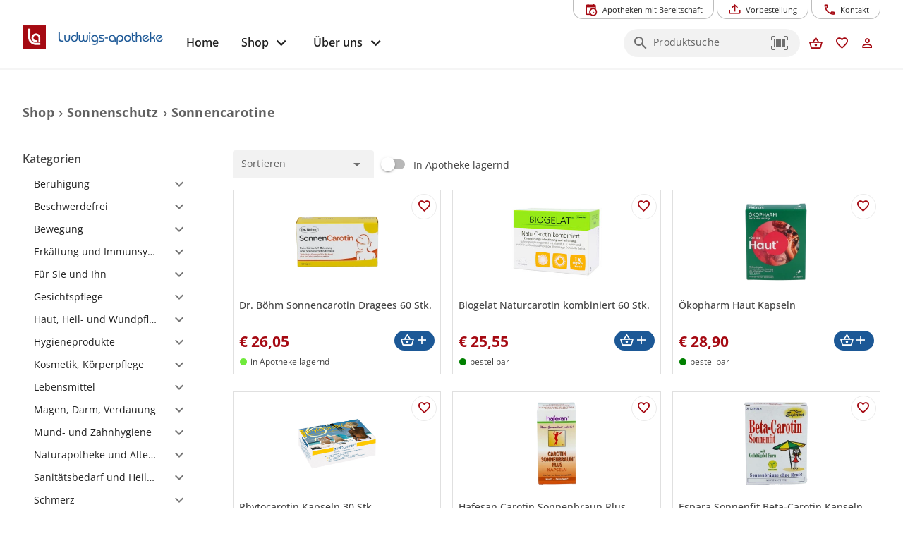

--- FILE ---
content_type: text/html; charset=utf-8
request_url: https://www.ludwigs-apotheke.at/produkte/sonnenschutz/sonnencarotine
body_size: 20132
content:
<!DOCTYPE html><html xml:lang=de lang=de dir=ltr><head><title>Sonnencarotine - Ludwigs Apotheke</title><meta name="application-name" content="Ludwigs Apotheke" data-qmeta="applicationName"><meta name="apple-mobile-web-app-title" content="Ludwigs Apotheke" data-qmeta="appleMobileWebAppTitle"><meta name="description" content="" data-qmeta="description"><meta property="og:title" content="Sonnencarotine" data-qmeta="ogTitle"><meta property="og:description" content="" data-qmeta="ogDescription"><link rel="shortcut icon" type="image/x-icon" href="https://www.ludwigs-apotheke.at/wp-content/themes/pwa/favicon.ico" data-qmeta="favicon"><link rel="apple-touch-icon" sizes="180x180" href="https://www.ludwigs-apotheke.at/wp-content/themes/pwa/apple-touch-icon.png" data-qmeta="apple-touch-icon"><link rel="icon" type="image/png" sizes="32x32" href="https://www.ludwigs-apotheke.at/wp-content/themes/pwa/favicon-32x32.png" data-qmeta="icon32"><link rel="icon" type="image/png" sizes="16x16" href="https://www.ludwigs-apotheke.at/wp-content/themes/pwa/favicon-16x16.png" data-qmeta="icon16"><link rel="manifest" href="https://www.ludwigs-apotheke.at/wp-content/themes/pwa/site.webmanifest" data-qmeta="manifest"><link rel="stylesheet" href="https://www.ludwigs-apotheke.at/wp-content/plugins/elementor/assets/lib/eicons/css/elementor-icons.min.css?ver=5.13.0" data-qmeta="css0"><link rel="stylesheet" href="https://www.ludwigs-apotheke.at/wp-content/plugins/elementor/assets/css/frontend.min.css?ver=3.28.6" data-qmeta="css1"><link rel="stylesheet" href="https://www.ludwigs-apotheke.at/wp-content/plugins/elementor/assets/css/widget-icon-box.min.css" data-qmeta="css2"><link rel="stylesheet" href="https://www.ludwigs-apotheke.at/wp-content/plugins/elementor/assets/css/widget-icon-list.min.css" data-qmeta="css3"><link rel="stylesheet" href="https://www.ludwigs-apotheke.at/wp-content/plugins/elementor/assets/lib/swiper/v8/css/swiper.min.css?ver=8.4.5" data-qmeta="css4"><link rel="stylesheet" href="https://www.ludwigs-apotheke.at/wp-content/plugins/elementor/assets/css/widget-image-box.min.css" data-qmeta="css5"><link rel="stylesheet" href="https://www.ludwigs-apotheke.at/wp-content/plugins/elementor/assets/css/widget-image-carousel.min.css" data-qmeta="css6"><link rel="stylesheet" href="https://www.ludwigs-apotheke.at/wp-content/plugins/elementor/assets/css/widget-image-gallery.min.css" data-qmeta="css7"><link rel="stylesheet" href="https://www.ludwigs-apotheke.at/wp-content/plugins/elementor/assets/css/widget-image.min.css" data-qmeta="css8"><link rel="stylesheet" href="https://www.ludwigs-apotheke.at/wp-content/plugins/elementor/assets/lib/font-awesome/css/all.min.css?ver=3.11.5" data-qmeta="css9"><link rel="stylesheet" href="https://www.ludwigs-apotheke.at/wp-content/plugins/elementor/assets/lib/animations/animations.min.css?ver=3.17.3" data-qmeta="css10"><link rel="stylesheet" href="https://www.ludwigs-apotheke.at/wp-content/plugins/elementor-pro/assets/css/widget-loop-canvas.min.css" data-qmeta="css11"><link rel="stylesheet" href="https://www.ludwigs-apotheke.at/wp-content/plugins/elementor-pro/assets/css/widget-loop-common.min.css" data-qmeta="css12"><link rel="stylesheet" href="https://www.ludwigs-apotheke.at/wp-content/plugins/elementor-pro/assets/css/widget-loop-carousel.min.css" data-qmeta="css13"><link rel="stylesheet" href="https://www.ludwigs-apotheke.at/wp-content/plugins/elementor-pro/assets/css/widget-loop-grid.min.css" data-qmeta="css14"><link rel="stylesheet" href="https://www.ludwigs-apotheke.at/wp-content/plugins/elementor-pro/assets/css/widget-media-carousel.min.css" data-qmeta="css15"><link rel="stylesheet" href="https://www.ludwigs-apotheke.at/wp-content/plugins/elementor-pro/assets/css/widget-slides.min.css" data-qmeta="css16"><link rel="stylesheet" href="https://www.ludwigs-apotheke.at/wp-content/plugins/elementor-pro/assets/css/widget-nav-menu.min.css" data-qmeta="css17"><link rel="stylesheet" href="https://www.ludwigs-apotheke.at/wp-content/plugins/elementor-pro/assets/css/widget-carousel-module-base.min.css?ver=3.28.0" data-qmeta="css18"><link rel="stylesheet" href="https://www.ludwigs-apotheke.at/wp-content/plugins/elementor-pro/assets/css/widget-posts.min.css" data-qmeta="css19"><link rel="stylesheet" href="https://www.ludwigs-apotheke.at/wp-content/plugins/elementor-pro/assets/css/widget-post-info.min.css" data-qmeta="css20"><link rel="stylesheet" href="https://www.ludwigs-apotheke.at/wp-content/plugins/elementor-pro/assets/css/widget-post-navigation.min.css" data-qmeta="css21"><link rel="stylesheet" href="https://www.ludwigs-apotheke.at/wp-content/plugins/elementor/assets/css/conditionals/apple-webkit.min.css" data-qmeta="css22"><link rel="stylesheet" href="https://www.ludwigs-apotheke.at/wp-content/plugins/elementor/assets/css/conditionals/dialog.min.css" data-qmeta="css23"><link rel="stylesheet" href="https://www.ludwigs-apotheke.at/wp-content/plugins/elementor/assets/css/conditionals/e-swiper.min.css" data-qmeta="css24"><link rel="stylesheet" href="https://www.ludwigs-apotheke.at/wp-content/plugins/elementor/assets/css/conditionals/lightbox.min.css" data-qmeta="css25"><link rel="stylesheet" href="https://www.ludwigs-apotheke.at/wp-content/plugins/elementor/assets/css/conditionals/shapes.min.css" data-qmeta="css26"><link rel="stylesheet" href="https://www.ludwigs-apotheke.at/wp-content/plugins/elementor-pro/assets/css/conditionals/popup.min.css" data-qmeta="css27"><link rel="stylesheet" href="https://www.ludwigs-apotheke.at/wp-content/plugins/elementor-pro/assets/css/conditionals/transitions.min.css" data-qmeta="css28"><link rel="stylesheet" href="https://www.ludwigs-apotheke.at/wp-content/themes/pwa/css/borlabs.min.css" data-qmeta="borlabsCSS"><script src="https://www.ludwigs-apotheke.at/api/global-b4d7f2196cfd87627392d22bd650f694.js?v=20251108" async body="false" data-qmeta="headerScripts"></script><base href=/ ><meta charset=utf-8><meta name=format-detection content="telephone=no"><meta name=msapplication-tap-highlight content=no><meta name=viewport content="width=device-width,initial-scale=1,user-scalable=no"><meta name=msapplication-TileColor content=#da532c><meta name=theme-color content=#ffffff><link rel=manifest href=manifest.json><link rel="stylesheet" href="/css/vendor.55756153.css"><link rel="stylesheet" href="/css/app.6c1069d9.css"><link rel="stylesheet" href="/css/8823.10d2f944.css"><link rel="stylesheet" href="/css/chunk-common.9de8684c.css"><link rel="stylesheet" href="/css/8105.59e988fd.css"></head><body style="--q-primary: #A50912;--q-secondary: #1C5896;--q-accent: #F6E6E7;--q-container-width: 1216px" class="desktop no-touch body--light" data-server-rendered><script id="qmeta-init">window.__Q_META__={"title":"Sonnencarotine - Ludwigs Apotheke","meta":{"applicationName":{"name":"application-name","content":"Ludwigs Apotheke"},"appleMobileWebAppTitle":{"name":"apple-mobile-web-app-title","content":"Ludwigs Apotheke"},"description":{"name":"description","content":""},"ogTitle":{"property":"og:title","content":"Sonnencarotine"},"ogDescription":{"property":"og:description","content":""}},"link":{"favicon":{"rel":"shortcut icon","type":"image/x-icon","href":"https://www.ludwigs-apotheke.at/wp-content/themes/pwa/favicon.ico"},"apple-touch-icon":{"rel":"apple-touch-icon","sizes":"180x180","href":"https://www.ludwigs-apotheke.at/wp-content/themes/pwa/apple-touch-icon.png"},"icon32":{"rel":"icon","type":"image/png","sizes":"32x32","href":"https://www.ludwigs-apotheke.at/wp-content/themes/pwa/favicon-32x32.png"},"icon16":{"rel":"icon","type":"image/png","sizes":"16x16","href":"https://www.ludwigs-apotheke.at/wp-content/themes/pwa/favicon-16x16.png"},"manifest":{"rel":"manifest","href":"https://www.ludwigs-apotheke.at/wp-content/themes/pwa/site.webmanifest"},"css0":{"rel":"stylesheet","href":"https://www.ludwigs-apotheke.at/wp-content/plugins/elementor/assets/lib/eicons/css/elementor-icons.min.css?ver=5.13.0"},"css1":{"rel":"stylesheet","href":"https://www.ludwigs-apotheke.at/wp-content/plugins/elementor/assets/css/frontend.min.css?ver=3.28.6"},"css2":{"rel":"stylesheet","href":"https://www.ludwigs-apotheke.at/wp-content/plugins/elementor/assets/css/widget-icon-box.min.css"},"css3":{"rel":"stylesheet","href":"https://www.ludwigs-apotheke.at/wp-content/plugins/elementor/assets/css/widget-icon-list.min.css"},"css4":{"rel":"stylesheet","href":"https://www.ludwigs-apotheke.at/wp-content/plugins/elementor/assets/lib/swiper/v8/css/swiper.min.css?ver=8.4.5"},"css5":{"rel":"stylesheet","href":"https://www.ludwigs-apotheke.at/wp-content/plugins/elementor/assets/css/widget-image-box.min.css"},"css6":{"rel":"stylesheet","href":"https://www.ludwigs-apotheke.at/wp-content/plugins/elementor/assets/css/widget-image-carousel.min.css"},"css7":{"rel":"stylesheet","href":"https://www.ludwigs-apotheke.at/wp-content/plugins/elementor/assets/css/widget-image-gallery.min.css"},"css8":{"rel":"stylesheet","href":"https://www.ludwigs-apotheke.at/wp-content/plugins/elementor/assets/css/widget-image.min.css"},"css9":{"rel":"stylesheet","href":"https://www.ludwigs-apotheke.at/wp-content/plugins/elementor/assets/lib/font-awesome/css/all.min.css?ver=3.11.5"},"css10":{"rel":"stylesheet","href":"https://www.ludwigs-apotheke.at/wp-content/plugins/elementor/assets/lib/animations/animations.min.css?ver=3.17.3"},"css11":{"rel":"stylesheet","href":"https://www.ludwigs-apotheke.at/wp-content/plugins/elementor-pro/assets/css/widget-loop-canvas.min.css"},"css12":{"rel":"stylesheet","href":"https://www.ludwigs-apotheke.at/wp-content/plugins/elementor-pro/assets/css/widget-loop-common.min.css"},"css13":{"rel":"stylesheet","href":"https://www.ludwigs-apotheke.at/wp-content/plugins/elementor-pro/assets/css/widget-loop-carousel.min.css"},"css14":{"rel":"stylesheet","href":"https://www.ludwigs-apotheke.at/wp-content/plugins/elementor-pro/assets/css/widget-loop-grid.min.css"},"css15":{"rel":"stylesheet","href":"https://www.ludwigs-apotheke.at/wp-content/plugins/elementor-pro/assets/css/widget-media-carousel.min.css"},"css16":{"rel":"stylesheet","href":"https://www.ludwigs-apotheke.at/wp-content/plugins/elementor-pro/assets/css/widget-slides.min.css"},"css17":{"rel":"stylesheet","href":"https://www.ludwigs-apotheke.at/wp-content/plugins/elementor-pro/assets/css/widget-nav-menu.min.css"},"css18":{"rel":"stylesheet","href":"https://www.ludwigs-apotheke.at/wp-content/plugins/elementor-pro/assets/css/widget-carousel-module-base.min.css?ver=3.28.0"},"css19":{"rel":"stylesheet","href":"https://www.ludwigs-apotheke.at/wp-content/plugins/elementor-pro/assets/css/widget-posts.min.css"},"css20":{"rel":"stylesheet","href":"https://www.ludwigs-apotheke.at/wp-content/plugins/elementor-pro/assets/css/widget-post-info.min.css"},"css21":{"rel":"stylesheet","href":"https://www.ludwigs-apotheke.at/wp-content/plugins/elementor-pro/assets/css/widget-post-navigation.min.css"},"css22":{"rel":"stylesheet","href":"https://www.ludwigs-apotheke.at/wp-content/plugins/elementor/assets/css/conditionals/apple-webkit.min.css"},"css23":{"rel":"stylesheet","href":"https://www.ludwigs-apotheke.at/wp-content/plugins/elementor/assets/css/conditionals/dialog.min.css"},"css24":{"rel":"stylesheet","href":"https://www.ludwigs-apotheke.at/wp-content/plugins/elementor/assets/css/conditionals/e-swiper.min.css"},"css25":{"rel":"stylesheet","href":"https://www.ludwigs-apotheke.at/wp-content/plugins/elementor/assets/css/conditionals/lightbox.min.css"},"css26":{"rel":"stylesheet","href":"https://www.ludwigs-apotheke.at/wp-content/plugins/elementor/assets/css/conditionals/shapes.min.css"},"css27":{"rel":"stylesheet","href":"https://www.ludwigs-apotheke.at/wp-content/plugins/elementor-pro/assets/css/conditionals/popup.min.css"},"css28":{"rel":"stylesheet","href":"https://www.ludwigs-apotheke.at/wp-content/plugins/elementor-pro/assets/css/conditionals/transitions.min.css"},"borlabsCSS":{"rel":"stylesheet","href":"https://www.ludwigs-apotheke.at/wp-content/themes/pwa/css/borlabs.min.css"}},"htmlAttr":{},"bodyAttr":{},"script":{"headerScripts":{"src":"https://www.ludwigs-apotheke.at/api/global-b4d7f2196cfd87627392d22bd650f694.js?v=20251108","async":true,"body":false}}}</script> <div id=q-app><!--[--><div class="q-layout q-layout--standard apopointPWA" style="min-height:0px;" tabindex="-1" data-v-146df17e><!----><!----><nav class="skiplinks" aria-label="Skiplinks" data-v-146df17e><a class="q-pa-sm" href="#seiten-navigation" tabindex="0" aria-label="Zur Hauptnavigation" data-v-146df17e> Zur Hauptnavigation </a><a id="zoom-inhalt" class="q-pa-sm" href="#inhalt" aria-label="Zum Inhalt" data-v-146df17e> Zum Inhalt </a><a class="q-pa-sm" href="#footer" aria-label="Zum Footer" data-v-146df17e> Zum Footer </a></nav><!--[--><!----><header class="q-header q-layout__section--marginal fixed-top relative-position q-px-md bg-white text-grey-10" style="" id="top-navigation" data-v-03e655ea><div class="max-width relative-position" data-v-03e655ea><nav class="top-nav q-gutter-xs absolute-top-right" data-v-03e655ea data-v-d74382ee><!----><!----><button class="q-btn q-btn-item non-selectable no-outline q-btn--outline q-btn--rectangle text-primary q-btn--actionable q-focusable q-hoverable q-btn--no-uppercase q-btn--dense" style="font-size:.7rem;padding:8px 16px 4px 16px;min-width:0;min-height:0;" tabindex="0" type="button" data-cy="btn-night-duty" data-v-d74382ee><span class="q-focus-helper"></span><span class="q-btn__content text-center col items-center q-anchor--skip justify-center row"><i class="q-icon on-left mdi mdi-calendar-clock" style="" aria-hidden="true" role="img"> </i><span class="block">Apotheken mit Bereitschaft</span><!----></span></button><button class="q-btn q-btn-item non-selectable no-outline q-btn--outline q-btn--rectangle text-primary q-btn--actionable q-focusable q-hoverable q-btn--no-uppercase q-btn--dense" style="font-size:.7rem;padding:8px 16px 4px 16px;min-width:0;min-height:0;" tabindex="0" type="button" data-v-d74382ee><span class="q-focus-helper"></span><span class="q-btn__content text-center col items-center q-anchor--skip justify-center row"><i class="q-icon on-left mdi mdi-tray-arrow-up" style="" aria-hidden="true" role="img"> </i><span class="block">Vorbestellung</span><!----></span></button><button class="q-btn q-btn-item non-selectable no-outline q-btn--outline q-btn--rectangle text-primary q-btn--actionable q-focusable q-hoverable q-btn--no-uppercase q-btn--dense" style="font-size:.7rem;padding:8px 16px 4px 16px;min-width:0;min-height:0;" tabindex="0" type="button" data-v-d74382ee><span class="q-focus-helper"></span><span class="q-btn__content text-center col items-center q-anchor--skip justify-center row"><i class="q-icon on-left mdi mdi-phone-outline" style="" aria-hidden="true" role="img"> </i><span class="block">Kontakt</span><!----></span></button></nav></div><div class="max-width q-pb-md q-pt-lg" data-v-03e655ea><div class="row" data-v-03e655ea><div class="col-auto self-center relative-position" data-v-03e655ea><a href="/" class="router-link-active block logo" exact aria-label="zur Startseite" data-cy="logo-link" data-v-03e655ea><div class="q-img q-img--menu q-mr-md" style="width:9.375rem;height:2.5rem;" role="img" aria-label="Apothekenlogo" data-v-03e655ea><div style="padding-bottom:56.25%;"></div><div class="q-img__content absolute-full q-anchor--skip"></div></div></a></div><div class="col self-center q-pt-md" data-v-03e655ea><div class="row items-center reverse-wrap" data-v-03e655ea><nav id="seiten-navigation" class="left-section nav row no-wrap col-grow" aria-label="Main" role="menu" data-v-03e655ea><button class="q-btn q-btn-item non-selectable no-outline q-btn--flat q-btn--rectangle text-grey-10 q-btn--actionable q-focusable q-hoverable q-btn--no-uppercase" style="font-size:1rem;" tabindex="0" type="button" role="menuitem" aria-level="1" data-v-03e655ea><span class="q-focus-helper"></span><span class="q-btn__content text-center col items-center q-anchor--skip justify-center row"><span class="block">Home</span></span></button><div class="dropdown" data-v-03e655ea><button class="q-btn q-btn-item non-selectable no-outline q-btn--flat q-btn--rectangle text-grey-10 q-btn--actionable q-focusable q-hoverable q-btn--no-uppercase q-btn-dropdown q-btn-dropdown--simple dropbtn" style="font-size:1rem;" tabindex="0" type="button" aria-expanded="false" aria-haspopup="true" aria-controls="megaMenuId" aria-label="Hauptnavigation: &#39;Shop&#39;. 1 Ebene." role="menuitem" aria-level="1" value="false" data-v-03e655ea><span class="q-focus-helper"></span><span class="q-btn__content text-center col items-center q-anchor--skip justify-center row no-wrap text-no-wrap"><span class="block">Shop</span><i class="q-icon mdi mdi-chevron-down q-btn-dropdown__arrow q-btn-dropdown__arrow-container" style="" aria-hidden="true" role="presentation"> </i><!----></span></button><div class="dropdown-content" data-v-03e655ea><div class="megaMenu absolute bg-grey-2" role="menuitem" id="megaMenuId" tabindex="-1" data-v-03e655ea data-v-64613e92><div class="max-width" data-v-64613e92><div class="row" data-v-64613e92><div class="col-auto q-py-lg bg-grey-2" style="min-width:13.43rem;" data-v-64613e92><div class="q-list q-list--dense submenu" data-v-64613e92><!--[--><div class="q-item q-item-type row no-wrap q-item--clickable q-link cursor-pointer q-focusable q-hoverable" style="" role="menuitem" tabindex="0" aria-level="2" aria-label="Hauptnavigation: &#39;Shop&#39;. 2 Ebene: &#39;Übersicht&#39; ausgewählt." aria-controls="submenuContent-categories" data-v-64613e92><div class="q-focus-helper" tabindex="-1"></div><div class="q-item__section column q-item__section--main justify-center" data-v-64613e92>Übersicht</div></div><div class="q-item q-item-type row no-wrap q-item--active q-router-link--active q-item--clickable q-link cursor-pointer q-focusable q-hoverable" style="" role="menuitem" tabindex="0" aria-level="2" aria-label="Hauptnavigation: &#39;Shop&#39;. 2 Ebene: &#39;Kategorien&#39; ausgewählt. 20 Unterkategorien sichtbar" aria-controls="submenuContent-categories" data-v-64613e92><div class="q-focus-helper" tabindex="-1"></div><div class="q-item__section column q-item__section--main justify-center active" data-v-64613e92>Kategorien</div></div><div class="q-item q-item-type row no-wrap q-item--clickable q-link cursor-pointer q-focusable q-hoverable" style="" role="menuitem" tabindex="0" aria-level="2" aria-label="Hauptnavigation: &#39;Shop&#39;. 2 Ebene: &#39;Marken&#39; ausgewählt." aria-controls="submenuContent-categories" data-v-64613e92><div class="q-focus-helper" tabindex="-1"></div><div class="q-item__section column q-item__section--main justify-center" data-v-64613e92>Marken</div></div><div class="q-item q-item-type row no-wrap q-item--clickable q-link cursor-pointer q-focusable q-hoverable" style="" role="menuitem" tabindex="0" aria-level="2" aria-label="Hauptnavigation: &#39;Shop&#39;. 2 Ebene: &#39;Versand und Zahlung&#39; ausgewählt." aria-controls="submenuContent-categories" data-v-64613e92><div class="q-focus-helper" tabindex="-1"></div><div class="q-item__section column q-item__section--main justify-center" data-v-64613e92>Versand und Zahlung</div></div><div class="q-item q-item-type row no-wrap q-item--clickable q-link cursor-pointer q-focusable q-hoverable" style="" role="menuitem" tabindex="0" aria-level="2" aria-label="Hauptnavigation: &#39;Shop&#39;. 2 Ebene: &#39;Hilfe&#39; ausgewählt." aria-controls="submenuContent-categories" data-v-64613e92><div class="q-focus-helper" tabindex="-1"></div><div class="q-item__section column q-item__section--main justify-center" data-v-64613e92>Hilfe</div></div><!--]--></div></div><div class="col q-pa-lg bg-grey-1" id="submenuContentcategories" data-v-64613e92><div class="subMenuContent" data-v-64613e92><div class="text-h6 q-mb-sm" aria-label="Kategorien" data-v-64613e92>Kategorien</div><div class="slide" data-v-64613e92><div class="two-column-wrapper" data-v-64613e92><!--[--><div class="column" data-v-64613e92><div class="q-list q-list--dense" data-v-64613e92><!--[--><a class="q-item q-item-type row no-wrap q-item--clickable q-link cursor-pointer q-focusable q-hoverable" style="" role="menuitem" tabindex="0" href="/produkte/beruhigung" aria-label="Hauptnavigation: &#39;Shop&#39;. 3 Ebene: &#39;Beruhigung&#39; ausgewählt." data-v-64613e92><div class="q-focus-helper" tabindex="-1"></div><div class="q-item__section column q-item__section--main justify-center" data-v-64613e92>Beruhigung</div></a><a class="q-item q-item-type row no-wrap q-item--clickable q-link cursor-pointer q-focusable q-hoverable" style="" role="menuitem" tabindex="0" href="/produkte/beschwerdefrei" aria-label="Hauptnavigation: &#39;Shop&#39;. 3 Ebene: &#39;Beschwerdefrei&#39; ausgewählt." data-v-64613e92><div class="q-focus-helper" tabindex="-1"></div><div class="q-item__section column q-item__section--main justify-center" data-v-64613e92>Beschwerdefrei</div></a><a class="q-item q-item-type row no-wrap q-item--clickable q-link cursor-pointer q-focusable q-hoverable" style="" role="menuitem" tabindex="0" href="/produkte/bewegung" aria-label="Hauptnavigation: &#39;Shop&#39;. 3 Ebene: &#39;Bewegung&#39; ausgewählt." data-v-64613e92><div class="q-focus-helper" tabindex="-1"></div><div class="q-item__section column q-item__section--main justify-center" data-v-64613e92>Bewegung</div></a><a class="q-item q-item-type row no-wrap q-item--clickable q-link cursor-pointer q-focusable q-hoverable" style="" role="menuitem" tabindex="0" href="/produkte/erkaeltung-und-immunsystem" aria-label="Hauptnavigation: &#39;Shop&#39;. 3 Ebene: &#39;Erkältung und Immunsystem&#39; ausgewählt." data-v-64613e92><div class="q-focus-helper" tabindex="-1"></div><div class="q-item__section column q-item__section--main justify-center" data-v-64613e92>Erkältung und Immunsystem</div></a><a class="q-item q-item-type row no-wrap q-item--clickable q-link cursor-pointer q-focusable q-hoverable" style="" role="menuitem" tabindex="0" href="/produkte/fuer-sie-und-ihn" aria-label="Hauptnavigation: &#39;Shop&#39;. 3 Ebene: &#39;Für Sie und Ihn&#39; ausgewählt." data-v-64613e92><div class="q-focus-helper" tabindex="-1"></div><div class="q-item__section column q-item__section--main justify-center" data-v-64613e92>Für Sie und Ihn</div></a><a class="q-item q-item-type row no-wrap q-item--clickable q-link cursor-pointer q-focusable q-hoverable" style="" role="menuitem" tabindex="0" href="/produkte/gesichtspflege" aria-label="Hauptnavigation: &#39;Shop&#39;. 3 Ebene: &#39;Gesichtspflege&#39; ausgewählt." data-v-64613e92><div class="q-focus-helper" tabindex="-1"></div><div class="q-item__section column q-item__section--main justify-center" data-v-64613e92>Gesichtspflege</div></a><a class="q-item q-item-type row no-wrap q-item--clickable q-link cursor-pointer q-focusable q-hoverable" style="" role="menuitem" tabindex="0" href="/produkte/haut-heil-und-wundpflege" aria-label="Hauptnavigation: &#39;Shop&#39;. 3 Ebene: &#39;Haut, Heil- und Wundpflege&#39; ausgewählt." data-v-64613e92><div class="q-focus-helper" tabindex="-1"></div><div class="q-item__section column q-item__section--main justify-center" data-v-64613e92>Haut, Heil- und Wundpflege</div></a><a class="q-item q-item-type row no-wrap q-item--clickable q-link cursor-pointer q-focusable q-hoverable" style="" role="menuitem" tabindex="0" href="/produkte/hygieneprodukte" aria-label="Hauptnavigation: &#39;Shop&#39;. 3 Ebene: &#39;Hygieneprodukte&#39; ausgewählt." data-v-64613e92><div class="q-focus-helper" tabindex="-1"></div><div class="q-item__section column q-item__section--main justify-center" data-v-64613e92>Hygieneprodukte</div></a><a class="q-item q-item-type row no-wrap q-item--clickable q-link cursor-pointer q-focusable q-hoverable" style="" role="menuitem" tabindex="0" href="/produkte/kosmetik-koerperpflege" aria-label="Hauptnavigation: &#39;Shop&#39;. 3 Ebene: &#39;Kosmetik, Körperpflege&#39; ausgewählt." data-v-64613e92><div class="q-focus-helper" tabindex="-1"></div><div class="q-item__section column q-item__section--main justify-center" data-v-64613e92>Kosmetik, Körperpflege</div></a><a class="q-item q-item-type row no-wrap q-item--clickable q-link cursor-pointer q-focusable q-hoverable" style="" role="menuitem" tabindex="0" href="/produkte/lebensmittel" aria-label="Hauptnavigation: &#39;Shop&#39;. 3 Ebene: &#39;Lebensmittel&#39; ausgewählt." data-v-64613e92><div class="q-focus-helper" tabindex="-1"></div><div class="q-item__section column q-item__section--main justify-center" data-v-64613e92>Lebensmittel</div></a><!--]--></div></div><div class="column" data-v-64613e92><div class="q-list q-list--dense" data-v-64613e92><!--[--><a class="q-item q-item-type row no-wrap q-item--clickable q-link cursor-pointer q-focusable q-hoverable" style="" role="menuitem" tabindex="0" href="/produkte/magen-darm-verdauung" aria-label="Hauptnavigation: &#39;Shop&#39;. 3 Ebene: &#39;Magen, Darm, Verdauung&#39; ausgewählt." data-v-64613e92><div class="q-focus-helper" tabindex="-1"></div><div class="q-item__section column q-item__section--main justify-center" data-v-64613e92>Magen, Darm, Verdauung</div></a><a class="q-item q-item-type row no-wrap q-item--clickable q-link cursor-pointer q-focusable q-hoverable" style="" role="menuitem" tabindex="0" href="/produkte/mund-und-zahnhygiene" aria-label="Hauptnavigation: &#39;Shop&#39;. 3 Ebene: &#39;Mund- und Zahnhygiene&#39; ausgewählt." data-v-64613e92><div class="q-focus-helper" tabindex="-1"></div><div class="q-item__section column q-item__section--main justify-center" data-v-64613e92>Mund- und Zahnhygiene</div></a><a class="q-item q-item-type row no-wrap q-item--clickable q-link cursor-pointer q-focusable q-hoverable" style="" role="menuitem" tabindex="0" href="/produkte/naturapotheke-und-alternativmedizin" aria-label="Hauptnavigation: &#39;Shop&#39;. 3 Ebene: &#39;Naturapotheke und Alternativmedizin&#39; ausgewählt." data-v-64613e92><div class="q-focus-helper" tabindex="-1"></div><div class="q-item__section column q-item__section--main justify-center" data-v-64613e92>Naturapotheke und Alternativmedizin</div></a><a class="q-item q-item-type row no-wrap q-item--clickable q-link cursor-pointer q-focusable q-hoverable" style="" role="menuitem" tabindex="0" href="/produkte/sanitaetsbedarf-und-heilbehelfe" aria-label="Hauptnavigation: &#39;Shop&#39;. 3 Ebene: &#39;Sanitätsbedarf und Heilbehelfe&#39; ausgewählt." data-v-64613e92><div class="q-focus-helper" tabindex="-1"></div><div class="q-item__section column q-item__section--main justify-center" data-v-64613e92>Sanitätsbedarf und Heilbehelfe</div></a><a class="q-item q-item-type row no-wrap q-item--clickable q-link cursor-pointer q-focusable q-hoverable" style="" role="menuitem" tabindex="0" href="/produkte/schmerz" aria-label="Hauptnavigation: &#39;Shop&#39;. 3 Ebene: &#39;Schmerz&#39; ausgewählt." data-v-64613e92><div class="q-focus-helper" tabindex="-1"></div><div class="q-item__section column q-item__section--main justify-center" data-v-64613e92>Schmerz</div></a><a class="q-item q-item-type row no-wrap q-item--clickable q-link cursor-pointer q-focusable q-hoverable" style="" role="menuitem" tabindex="0" href="/produkte/schwangerschaft-mutter-kind" aria-label="Hauptnavigation: &#39;Shop&#39;. 3 Ebene: &#39;Schwangerschaft, Mutter, Kind&#39; ausgewählt." data-v-64613e92><div class="q-focus-helper" tabindex="-1"></div><div class="q-item__section column q-item__section--main justify-center" data-v-64613e92>Schwangerschaft, Mutter, Kind</div></a><a class="q-item q-item-type row no-wrap q-router-link--active q-item--clickable q-link cursor-pointer q-focusable q-hoverable" style="" role="menuitem" tabindex="0" href="/produkte/sonnenschutz" aria-label="Hauptnavigation: &#39;Shop&#39;. 3 Ebene: &#39;Sonnenschutz&#39; ausgewählt." data-v-64613e92><div class="q-focus-helper" tabindex="-1"></div><div class="q-item__section column q-item__section--main justify-center" data-v-64613e92>Sonnenschutz</div></a><a class="q-item q-item-type row no-wrap q-item--clickable q-link cursor-pointer q-focusable q-hoverable" style="" role="menuitem" tabindex="0" href="/produkte/tee" aria-label="Hauptnavigation: &#39;Shop&#39;. 3 Ebene: &#39;Tee&#39; ausgewählt." data-v-64613e92><div class="q-focus-helper" tabindex="-1"></div><div class="q-item__section column q-item__section--main justify-center" data-v-64613e92>Tee</div></a><a class="q-item q-item-type row no-wrap q-item--clickable q-link cursor-pointer q-focusable q-hoverable" style="" role="menuitem" tabindex="0" href="/produkte/vitamine-mineralstoffe" aria-label="Hauptnavigation: &#39;Shop&#39;. 3 Ebene: &#39;Vitamine, Mineralstoffe&#39; ausgewählt." data-v-64613e92><div class="q-focus-helper" tabindex="-1"></div><div class="q-item__section column q-item__section--main justify-center" data-v-64613e92>Vitamine, Mineralstoffe</div></a><a class="q-item q-item-type row no-wrap q-item--clickable q-link cursor-pointer q-focusable q-hoverable" style="" role="menuitem" tabindex="0" href="/produkte/vorsorge" aria-label="Hauptnavigation: &#39;Shop&#39;. 3 Ebene: &#39;Vorsorge&#39; ausgewählt." data-v-64613e92><div class="q-focus-helper" tabindex="-1"></div><div class="q-item__section column q-item__section--main justify-center" data-v-64613e92>Vorsorge</div></a><!--]--></div></div><!--]--></div></div></div></div></div></div></div></div></div><!--[--><!--[--><button class="q-btn q-btn-item non-selectable no-outline q-btn--flat q-btn--rectangle text-grey-10 q-btn--actionable q-focusable q-hoverable q-btn--no-uppercase q-btn-dropdown q-btn-dropdown--simple" style="font-size:1rem;" tabindex="0" type="button" aria-expanded="false" aria-haspopup="true" aria-controls="submenu-ueber-uns" aria-label="Hauptnavigation: &#39;Über uns&#39;. 1 Ebene." aria-level="1" data-v-03e655ea><span class="q-focus-helper"></span><span class="q-btn__content text-center col items-center q-anchor--skip justify-center row no-wrap text-no-wrap"><span class="block">Über uns</span><i class="q-icon mdi mdi-chevron-down q-btn-dropdown__arrow q-btn-dropdown__arrow-container" style="" aria-hidden="true" role="presentation"> </i><!----></span></button><!--]--><!--]--></nav><div class="q-ml-auto right-section row no-wrap items-center" data-v-03e655ea><div class="col-auto q-pl-xs" data-v-03e655ea><!----></div><div class="col-auto q-pl-xs q-gutter-none self-end" data-v-03e655ea><button class="q-btn q-btn-item non-selectable no-outline q-btn--flat q-btn--round text-primary q-btn--actionable q-focusable q-hoverable" style="font-size:.75rem;padding:8px 8px;min-width:0;min-height:0;" tabindex="0" type="button" aria-label="zum Warenkorb - derzeit befinden sich 0 Produkte im Warenkorb" data-v-03e655ea><span class="q-focus-helper"></span><span class="q-btn__content text-center col items-center q-anchor--skip justify-center row"><i class="q-icon mdi mdi-basket-outline" style="" aria-hidden="true" role="img"> </i><!----></span></button><button class="q-btn q-btn-item non-selectable no-outline q-btn--flat q-btn--round text-primary q-btn--actionable q-focusable q-hoverable" style="font-size:0.75rem;padding:8px;min-width:0;min-height:0;" tabindex="0" type="button" aria-label="zur Merkliste - derzeit befinden sich 0 Produkte auf der Merkliste" data-v-03e655ea><span class="q-focus-helper"></span><span class="q-btn__content text-center col items-center q-anchor--skip justify-center row"><i class="q-icon mdi mdi-heart-outline" style="" aria-hidden="true" role="img"> </i><!----></span></button><button class="q-btn q-btn-item non-selectable no-outline q-btn--flat q-btn--round text-primary q-btn--actionable q-focusable q-hoverable" style="font-size:0.75rem;padding:8px;min-width:0;min-height:0;" tabindex="0" type="button" aria-label="Zum Nutzerprofil - derzeit nicht angemeldet" data-cy="account-button" data-v-03e655ea><span class="q-focus-helper"></span><span class="q-btn__content text-center col items-center q-anchor--skip justify-center row"><i class="q-icon mdi mdi-account-outline" style="" aria-hidden="true" role="img"> </i></span></button></div></div></div></div></div></div><!----></header><!--]--><div class="q-page-container" style="padding-top:100px;" data-v-146df17e><main class="q-page" style="min-height:calc(100vh - 100px);" id="inhalt" data-v-146df17e><div data-v-146df17e><h1 class="text-h6 q-pb-md q-mb-lg headerTitle text-bold" data-v-712ed2d0><!--[--><span data-v-712ed2d0><!----><span class="cursor-pointer text-grey-8" data-v-712ed2d0>Shop</span></span><span data-v-712ed2d0><i class="q-icon text-grey-8 mdi mdi-chevron-right" style="font-size:18px;" aria-hidden="true" role="presentation" data-v-712ed2d0> </i><span class="cursor-pointer text-grey-8" data-v-712ed2d0>Sonnenschutz</span></span><span data-v-712ed2d0><i class="q-icon text-grey-8 mdi mdi-chevron-right" style="font-size:18px;" aria-hidden="true" role="presentation" data-v-712ed2d0> </i><span class="cursor-pointer text-grey-8" data-v-712ed2d0>Sonnencarotine</span></span><!--]--></h1><div class="row q-col-gutter-xl"><div class="col-shrink"><div style="min-width:150px;max-width:250px;"><section class="filter-section q-mb-lg" data-v-281e24fa><div class="filter-section--heading text-weight-bold q-mb-sm" data-v-281e24fa> Kategorien </div><div class="q-mb-md categories" data-v-281e24fa><!----></div></section><!--[--><section aria-labelledby="brandFilter" class="filter-section q-mb-lg" data-v-778ee1b8><div id="brandFilter" class="filter-section--heading text-weight-bold" data-v-778ee1b8>Marken</div><div class="q-card q-card--bordered q-card--square no-border-radius q-card--flat no-shadow" aria-live="polite" data-v-778ee1b8><div class="q-card__section q-card__section--vert row q-pa-sm justify-center" aria-label="Navigation" data-v-778ee1b8><!--[--><button class="q-btn q-btn-item non-selectable no-outline q-btn--unelevated q-btn--rectangle q-btn--square bg- text-grey-10 q-btn--actionable q-focusable q-hoverable q-btn--square col-shrink text-uppercase" style="font-size:.75rem;padding:4px 8px;min-width:0;min-height:0;font-weight:700;" tabindex="0" type="button" aria-label="A" data-v-778ee1b8><span class="q-focus-helper"></span><span class="q-btn__content text-center col items-center q-anchor--skip justify-center row"><span class="block">A</span></span></button><button class="q-btn q-btn-item non-selectable no-outline q-btn--unelevated q-btn--rectangle q-btn--square bg- text-grey-10 q-btn--actionable q-focusable q-hoverable q-btn--square col-shrink text-uppercase" style="font-size:.75rem;padding:4px 8px;min-width:0;min-height:0;font-weight:700;" tabindex="0" type="button" aria-label="B" data-v-778ee1b8><span class="q-focus-helper"></span><span class="q-btn__content text-center col items-center q-anchor--skip justify-center row"><span class="block">B</span></span></button><button class="q-btn q-btn-item non-selectable no-outline q-btn--unelevated q-btn--rectangle q-btn--square bg- text-grey-10 q-btn--actionable q-focusable q-hoverable q-btn--square col-shrink text-uppercase" style="font-size:.75rem;padding:4px 8px;min-width:0;min-height:0;font-weight:200;" tabindex="0" type="button" aria-label="C" disabled data-v-778ee1b8><span class="q-focus-helper"></span><span class="q-btn__content text-center col items-center q-anchor--skip justify-center row"><span class="block">C</span></span></button><button class="q-btn q-btn-item non-selectable no-outline q-btn--unelevated q-btn--rectangle q-btn--square bg- text-grey-10 q-btn--actionable q-focusable q-hoverable q-btn--square col-shrink text-uppercase" style="font-size:.75rem;padding:4px 8px;min-width:0;min-height:0;font-weight:700;" tabindex="0" type="button" aria-label="D" data-v-778ee1b8><span class="q-focus-helper"></span><span class="q-btn__content text-center col items-center q-anchor--skip justify-center row"><span class="block">D</span></span></button><button class="q-btn q-btn-item non-selectable no-outline q-btn--unelevated q-btn--rectangle q-btn--square bg- text-grey-10 q-btn--actionable q-focusable q-hoverable q-btn--square col-shrink text-uppercase" style="font-size:.75rem;padding:4px 8px;min-width:0;min-height:0;font-weight:700;" tabindex="0" type="button" aria-label="E" data-v-778ee1b8><span class="q-focus-helper"></span><span class="q-btn__content text-center col items-center q-anchor--skip justify-center row"><span class="block">E</span></span></button><button class="q-btn q-btn-item non-selectable no-outline q-btn--unelevated q-btn--rectangle q-btn--square bg- text-grey-10 q-btn--actionable q-focusable q-hoverable q-btn--square col-shrink text-uppercase" style="font-size:.75rem;padding:4px 8px;min-width:0;min-height:0;font-weight:200;" tabindex="0" type="button" aria-label="F" disabled data-v-778ee1b8><span class="q-focus-helper"></span><span class="q-btn__content text-center col items-center q-anchor--skip justify-center row"><span class="block">F</span></span></button><button class="q-btn q-btn-item non-selectable no-outline q-btn--unelevated q-btn--rectangle q-btn--square bg- text-grey-10 q-btn--actionable q-focusable q-hoverable q-btn--square col-shrink text-uppercase" style="font-size:.75rem;padding:4px 8px;min-width:0;min-height:0;font-weight:200;" tabindex="0" type="button" aria-label="G" disabled data-v-778ee1b8><span class="q-focus-helper"></span><span class="q-btn__content text-center col items-center q-anchor--skip justify-center row"><span class="block">G</span></span></button><button class="q-btn q-btn-item non-selectable no-outline q-btn--unelevated q-btn--rectangle q-btn--square bg- text-grey-10 q-btn--actionable q-focusable q-hoverable q-btn--square col-shrink text-uppercase" style="font-size:.75rem;padding:4px 8px;min-width:0;min-height:0;font-weight:700;" tabindex="0" type="button" aria-label="H" data-v-778ee1b8><span class="q-focus-helper"></span><span class="q-btn__content text-center col items-center q-anchor--skip justify-center row"><span class="block">H</span></span></button><button class="q-btn q-btn-item non-selectable no-outline q-btn--unelevated q-btn--rectangle q-btn--square bg- text-grey-10 q-btn--actionable q-focusable q-hoverable q-btn--square col-shrink text-uppercase" style="font-size:.75rem;padding:4px 8px;min-width:0;min-height:0;font-weight:200;" tabindex="0" type="button" aria-label="I" disabled data-v-778ee1b8><span class="q-focus-helper"></span><span class="q-btn__content text-center col items-center q-anchor--skip justify-center row"><span class="block">I</span></span></button><button class="q-btn q-btn-item non-selectable no-outline q-btn--unelevated q-btn--rectangle q-btn--square bg- text-grey-10 q-btn--actionable q-focusable q-hoverable q-btn--square col-shrink text-uppercase" style="font-size:.75rem;padding:4px 8px;min-width:0;min-height:0;font-weight:200;" tabindex="0" type="button" aria-label="J" disabled data-v-778ee1b8><span class="q-focus-helper"></span><span class="q-btn__content text-center col items-center q-anchor--skip justify-center row"><span class="block">J</span></span></button><button class="q-btn q-btn-item non-selectable no-outline q-btn--unelevated q-btn--rectangle q-btn--square bg- text-grey-10 q-btn--actionable q-focusable q-hoverable q-btn--square col-shrink text-uppercase" style="font-size:.75rem;padding:4px 8px;min-width:0;min-height:0;font-weight:200;" tabindex="0" type="button" aria-label="K" disabled data-v-778ee1b8><span class="q-focus-helper"></span><span class="q-btn__content text-center col items-center q-anchor--skip justify-center row"><span class="block">K</span></span></button><button class="q-btn q-btn-item non-selectable no-outline q-btn--unelevated q-btn--rectangle q-btn--square bg- text-grey-10 q-btn--actionable q-focusable q-hoverable q-btn--square col-shrink text-uppercase" style="font-size:.75rem;padding:4px 8px;min-width:0;min-height:0;font-weight:200;" tabindex="0" type="button" aria-label="L" disabled data-v-778ee1b8><span class="q-focus-helper"></span><span class="q-btn__content text-center col items-center q-anchor--skip justify-center row"><span class="block">L</span></span></button><button class="q-btn q-btn-item non-selectable no-outline q-btn--unelevated q-btn--rectangle q-btn--square bg- text-grey-10 q-btn--actionable q-focusable q-hoverable q-btn--square col-shrink text-uppercase" style="font-size:.75rem;padding:4px 8px;min-width:0;min-height:0;font-weight:200;" tabindex="0" type="button" aria-label="M" disabled data-v-778ee1b8><span class="q-focus-helper"></span><span class="q-btn__content text-center col items-center q-anchor--skip justify-center row"><span class="block">M</span></span></button><button class="q-btn q-btn-item non-selectable no-outline q-btn--unelevated q-btn--rectangle q-btn--square bg- text-grey-10 q-btn--actionable q-focusable q-hoverable q-btn--square col-shrink text-uppercase" style="font-size:.75rem;padding:4px 8px;min-width:0;min-height:0;font-weight:200;" tabindex="0" type="button" aria-label="N" disabled data-v-778ee1b8><span class="q-focus-helper"></span><span class="q-btn__content text-center col items-center q-anchor--skip justify-center row"><span class="block">N</span></span></button><button class="q-btn q-btn-item non-selectable no-outline q-btn--unelevated q-btn--rectangle q-btn--square bg- text-grey-10 q-btn--actionable q-focusable q-hoverable q-btn--square col-shrink text-uppercase" style="font-size:.75rem;padding:4px 8px;min-width:0;min-height:0;font-weight:200;" tabindex="0" type="button" aria-label="O" disabled data-v-778ee1b8><span class="q-focus-helper"></span><span class="q-btn__content text-center col items-center q-anchor--skip justify-center row"><span class="block">O</span></span></button><button class="q-btn q-btn-item non-selectable no-outline q-btn--unelevated q-btn--rectangle q-btn--square bg- text-grey-10 q-btn--actionable q-focusable q-hoverable q-btn--square col-shrink text-uppercase" style="font-size:.75rem;padding:4px 8px;min-width:0;min-height:0;font-weight:200;" tabindex="0" type="button" aria-label="P" disabled data-v-778ee1b8><span class="q-focus-helper"></span><span class="q-btn__content text-center col items-center q-anchor--skip justify-center row"><span class="block">P</span></span></button><button class="q-btn q-btn-item non-selectable no-outline q-btn--unelevated q-btn--rectangle q-btn--square bg- text-grey-10 q-btn--actionable q-focusable q-hoverable q-btn--square col-shrink text-uppercase" style="font-size:.75rem;padding:4px 8px;min-width:0;min-height:0;font-weight:200;" tabindex="0" type="button" aria-label="Q" disabled data-v-778ee1b8><span class="q-focus-helper"></span><span class="q-btn__content text-center col items-center q-anchor--skip justify-center row"><span class="block">Q</span></span></button><button class="q-btn q-btn-item non-selectable no-outline q-btn--unelevated q-btn--rectangle q-btn--square bg- text-grey-10 q-btn--actionable q-focusable q-hoverable q-btn--square col-shrink text-uppercase" style="font-size:.75rem;padding:4px 8px;min-width:0;min-height:0;font-weight:200;" tabindex="0" type="button" aria-label="R" disabled data-v-778ee1b8><span class="q-focus-helper"></span><span class="q-btn__content text-center col items-center q-anchor--skip justify-center row"><span class="block">R</span></span></button><button class="q-btn q-btn-item non-selectable no-outline q-btn--unelevated q-btn--rectangle q-btn--square bg- text-grey-10 q-btn--actionable q-focusable q-hoverable q-btn--square col-shrink text-uppercase" style="font-size:.75rem;padding:4px 8px;min-width:0;min-height:0;font-weight:200;" tabindex="0" type="button" aria-label="S" disabled data-v-778ee1b8><span class="q-focus-helper"></span><span class="q-btn__content text-center col items-center q-anchor--skip justify-center row"><span class="block">S</span></span></button><button class="q-btn q-btn-item non-selectable no-outline q-btn--unelevated q-btn--rectangle q-btn--square bg- text-grey-10 q-btn--actionable q-focusable q-hoverable q-btn--square col-shrink text-uppercase" style="font-size:.75rem;padding:4px 8px;min-width:0;min-height:0;font-weight:200;" tabindex="0" type="button" aria-label="T" disabled data-v-778ee1b8><span class="q-focus-helper"></span><span class="q-btn__content text-center col items-center q-anchor--skip justify-center row"><span class="block">T</span></span></button><button class="q-btn q-btn-item non-selectable no-outline q-btn--unelevated q-btn--rectangle q-btn--square bg- text-grey-10 q-btn--actionable q-focusable q-hoverable q-btn--square col-shrink text-uppercase" style="font-size:.75rem;padding:4px 8px;min-width:0;min-height:0;font-weight:200;" tabindex="0" type="button" aria-label="U" disabled data-v-778ee1b8><span class="q-focus-helper"></span><span class="q-btn__content text-center col items-center q-anchor--skip justify-center row"><span class="block">U</span></span></button><button class="q-btn q-btn-item non-selectable no-outline q-btn--unelevated q-btn--rectangle q-btn--square bg- text-grey-10 q-btn--actionable q-focusable q-hoverable q-btn--square col-shrink text-uppercase" style="font-size:.75rem;padding:4px 8px;min-width:0;min-height:0;font-weight:200;" tabindex="0" type="button" aria-label="V" disabled data-v-778ee1b8><span class="q-focus-helper"></span><span class="q-btn__content text-center col items-center q-anchor--skip justify-center row"><span class="block">V</span></span></button><button class="q-btn q-btn-item non-selectable no-outline q-btn--unelevated q-btn--rectangle q-btn--square bg- text-grey-10 q-btn--actionable q-focusable q-hoverable q-btn--square col-shrink text-uppercase" style="font-size:.75rem;padding:4px 8px;min-width:0;min-height:0;font-weight:200;" tabindex="0" type="button" aria-label="W" disabled data-v-778ee1b8><span class="q-focus-helper"></span><span class="q-btn__content text-center col items-center q-anchor--skip justify-center row"><span class="block">W</span></span></button><button class="q-btn q-btn-item non-selectable no-outline q-btn--unelevated q-btn--rectangle q-btn--square bg- text-grey-10 q-btn--actionable q-focusable q-hoverable q-btn--square col-shrink text-uppercase" style="font-size:.75rem;padding:4px 8px;min-width:0;min-height:0;font-weight:200;" tabindex="0" type="button" aria-label="X" disabled data-v-778ee1b8><span class="q-focus-helper"></span><span class="q-btn__content text-center col items-center q-anchor--skip justify-center row"><span class="block">X</span></span></button><button class="q-btn q-btn-item non-selectable no-outline q-btn--unelevated q-btn--rectangle q-btn--square bg- text-grey-10 q-btn--actionable q-focusable q-hoverable q-btn--square col-shrink text-uppercase" style="font-size:.75rem;padding:4px 8px;min-width:0;min-height:0;font-weight:200;" tabindex="0" type="button" aria-label="Y" disabled data-v-778ee1b8><span class="q-focus-helper"></span><span class="q-btn__content text-center col items-center q-anchor--skip justify-center row"><span class="block">Y</span></span></button><button class="q-btn q-btn-item non-selectable no-outline q-btn--unelevated q-btn--rectangle q-btn--square bg- text-grey-10 q-btn--actionable q-focusable q-hoverable q-btn--square col-shrink text-uppercase" style="font-size:.75rem;padding:4px 8px;min-width:0;min-height:0;font-weight:200;" tabindex="0" type="button" aria-label="Z" disabled data-v-778ee1b8><span class="q-focus-helper"></span><span class="q-btn__content text-center col items-center q-anchor--skip justify-center row"><span class="block">Z</span></span></button><!--]--></div></div><!----></section><div aria-labelledby="priceFilter" class="filter-section q-mb-lg"><div id="priceFilter" class="filter-section--heading text-weight-bold"> Preis <div class="q-badge flex inline items-center no-wrap q-badge--single-line bg-transparent text-grey-10" style="" role="status" aria-live="polite"> (<!--[-->von <!--[--><span>€ </span>6,39<!--]--><!--]--><!--[--> bis <!--[--><span>€ </span>28,90<!--]-->)<!--]--></div></div><div class="q-range q-slider q-slider--h q-slider--inactive inline no-wrap column q-slider--enabled q-slider--editable q-slider--label q-slider--dense q-slider--dense--h" role="slider" aria-valuemin="0" aria-valuemax="28.9" aria-orientation="horizontal" data-step="1" aria-valuenow="6.39|28.9"><div class="q-slider__track-container q-slider__track-container--h"><div class="q-slider__track relative-position no-outline" style="height:4px;"><div class="q-slider__inner absolute" style="left:0%;width:100%;"></div><div class="q-slider__selection absolute text-primary" style="left:22.110726643598618%;width:77.88927335640139%;"></div><div class="q-slider__thumb q-slider__thumb--h q-slider__thumb--h-ltr absolute non-selectable text-primary" style="width:20px;height:20px;left:22.110726643598618%;" tabindex="0"><svg class="q-slider__thumb-shape absolute-full" viewBox="0 0 20 20" aria-hidden="true"><path d="M 4, 10 a 6,6 0 1,0 12,0 a 6,6 0 1,0 -12,0"></path></svg><div class="q-slider__focus-ring fit"></div><div class="q-slider__pin q-slider__pin--h q-slider__pin--h-standard absolute fit no-pointer-events"><div class="q-slider__label q-slider__label--h q-slider__label--h-standard" style="min-width:20px;"><div class="q-slider__text-container q-slider__text-container--h q-slider__text-container--h-standard" style="transform:translateX(calc(-0.5577854671280277 * 20px / 2 + 27.889273356401382%));"><span class="q-slider__text">€ 6,39</span></div></div></div></div><div class="q-slider__thumb q-slider__thumb--h q-slider__thumb--h-ltr absolute non-selectable text-primary" style="width:20px;height:20px;left:100%;" tabindex="0"><svg class="q-slider__thumb-shape absolute-full" viewBox="0 0 20 20" aria-hidden="true"><path d="M 4, 10 a 6,6 0 1,0 12,0 a 6,6 0 1,0 -12,0"></path></svg><div class="q-slider__focus-ring fit"></div><div class="q-slider__pin q-slider__pin--h q-slider__pin--h-standard absolute fit no-pointer-events"><div class="q-slider__label q-slider__label--h q-slider__label--h-standard" style="min-width:20px;"><div class="q-slider__text-container q-slider__text-container--h q-slider__text-container--h-standard" style="transform:translateX(calc(1 * 20px / 2 + -50%));"><span class="q-slider__text">€ 28,90</span></div></div></div></div></div></div></div></div><!--]--></div></div><div class="col relative-position"><!----><!----><!--[--><!----><div class="row q-col-gutter-md" id="productsStart1" aria-live="polite"><!--[--><div class="col-lg-3 col-md-4 col-xs-6"><div class="q-card q-card--bordered q-card--square no-border-radius q-card--flat no-shadow product cursor-pointer q-mb-sm q-pa-sm" tabindex="0" aria-labelledby="product-title-9954" data-v-3e4b4022><span class="q-focus-helper" data-v-3e4b4022></span><div class="button-wishlist" data-v-3e4b4022><button class="q-btn q-btn-item non-selectable no-outline q-btn--outline q-btn--round text-primary q-btn--actionable q-focusable q-hoverable" style="font-size:.75rem;" tabindex="0" type="button" aria-label="zur Merkliste hinzufügen Dr. Böhm Sonnencarotin Dragees 60 Stk." data-v-3e4b4022><span class="q-focus-helper"></span><span class="q-btn__content text-center col items-center q-anchor--skip justify-center row"><i class="q-icon mdi mdi-cards-heart-outline" style="" aria-hidden="true" role="img"> </i><!----></span><!----></button></div><!----><div class="q-card__section q-card__section--vert q-pa-none q-mb-md" style="text-align:center;" data-v-3e4b4022><div class="relative-position" data-v-3e4b4022><div class="q-img q-img--menu product-image" style="width:86%;" role="img" aria-label="Produktbild Dr. Böhm Sonnencarotin Dragees 60 Stk." aria-hidden="true" data-v-3e4b4022><div style="padding-bottom:56.25%;"></div><div class="q-img__content absolute-full q-anchor--skip"></div></div><!----></div></div><div class="q-card__section q-card__section--vert content q-pa-none q-pb-xs" data-v-3e4b4022><div class="product-name q-mb-sm ellipsis-2-lines" id="product-title-9954" data-v-3e4b4022>Dr. Böhm Sonnencarotin Dragees 60 Stk.</div><div class="row" data-v-3e4b4022><div class="col product-price text-primary" style="word-break:break-all;" data-v-3e4b4022><!----><!----><!--[--><span>€ </span>26,05<!--]--></div><div class="col-auto button-cart" data-v-3e4b4022><!--[--><!--[--><button class="q-btn q-btn-item non-selectable no-outline q-btn--unelevated q-btn--rectangle q-btn--rounded bg-secondary text-white q-btn--actionable q-focusable q-hoverable" style="font-size:.75rem;padding:4px 8px;min-width:0;min-height:0;" tabindex="0" type="button" aria-label="In den Warenkorb Dr. Böhm Sonnencarotin Dragees 60 Stk." data-v-1216dbca><span class="q-focus-helper"></span><span class="q-btn__content text-center col items-center q-anchor--skip justify-center row"><i class="q-icon mdi mdi-basket-outline" style="" aria-hidden="true" role="img"> </i><!----><i class="q-icon mdi mdi-plus" style="" aria-hidden="true" role="img"> </i></span></button><!----><!--]--><!----><!--]--></div></div></div><div class="q-card__section q-card__section--vert product-bottom row q-pa-none" data-v-3e4b4022><div class="product-status flex items-center cursor-pointer col-auto" data-v-3e4b4022 data-v-b2215b2e><i class="q-icon text-product-status-local mdi mdi-circle q-mr-xs" style="" aria-hidden="true" role="presentation" data-v-b2215b2e> </i><span tabindex="0" role="button" aria-label="Produktstatus für dieses Produkt ist in Apotheke lagernd. Klick, um Informationen zu den unterschiedlichen Produktstatus anzeigen;" data-v-b2215b2e>in Apotheke lagernd</span><!----></div><div class="hidden product-pzn col-grow" data-v-3e4b4022>PZN 2866235</div></div></div></div><div class="col-lg-3 col-md-4 col-xs-6"><div class="q-card q-card--bordered q-card--square no-border-radius q-card--flat no-shadow product cursor-pointer q-mb-sm q-pa-sm" tabindex="0" aria-labelledby="product-title-10563" data-v-3e4b4022><span class="q-focus-helper" data-v-3e4b4022></span><div class="button-wishlist" data-v-3e4b4022><button class="q-btn q-btn-item non-selectable no-outline q-btn--outline q-btn--round text-primary q-btn--actionable q-focusable q-hoverable" style="font-size:.75rem;" tabindex="0" type="button" aria-label="zur Merkliste hinzufügen Biogelat Naturcarotin kombiniert 60 Stk." data-v-3e4b4022><span class="q-focus-helper"></span><span class="q-btn__content text-center col items-center q-anchor--skip justify-center row"><i class="q-icon mdi mdi-cards-heart-outline" style="" aria-hidden="true" role="img"> </i><!----></span><!----></button></div><!----><div class="q-card__section q-card__section--vert q-pa-none q-mb-md" style="text-align:center;" data-v-3e4b4022><div class="relative-position" data-v-3e4b4022><div class="q-img q-img--menu product-image" style="width:86%;" role="img" aria-label="Produktbild Biogelat Naturcarotin kombiniert 60 Stk." aria-hidden="true" data-v-3e4b4022><div style="padding-bottom:56.25%;"></div><div class="q-img__content absolute-full q-anchor--skip"></div></div><!----></div></div><div class="q-card__section q-card__section--vert content q-pa-none q-pb-xs" data-v-3e4b4022><div class="product-name q-mb-sm ellipsis-2-lines" id="product-title-10563" data-v-3e4b4022>Biogelat Naturcarotin kombiniert 60 Stk.</div><div class="row" data-v-3e4b4022><div class="col product-price text-primary" style="word-break:break-all;" data-v-3e4b4022><!----><!----><!--[--><span>€ </span>25,55<!--]--></div><div class="col-auto button-cart" data-v-3e4b4022><!--[--><!--[--><button class="q-btn q-btn-item non-selectable no-outline q-btn--unelevated q-btn--rectangle q-btn--rounded bg-secondary text-white q-btn--actionable q-focusable q-hoverable" style="font-size:.75rem;padding:4px 8px;min-width:0;min-height:0;" tabindex="0" type="button" aria-label="In den Warenkorb Biogelat Naturcarotin kombiniert 60 Stk." data-v-1216dbca><span class="q-focus-helper"></span><span class="q-btn__content text-center col items-center q-anchor--skip justify-center row"><i class="q-icon mdi mdi-basket-outline" style="" aria-hidden="true" role="img"> </i><!----><i class="q-icon mdi mdi-plus" style="" aria-hidden="true" role="img"> </i></span></button><!----><!--]--><!----><!--]--></div></div></div><div class="q-card__section q-card__section--vert product-bottom row q-pa-none" data-v-3e4b4022><div class="product-status flex items-center cursor-pointer col-auto" data-v-3e4b4022 data-v-b2215b2e><i class="q-icon text-product-status-available mdi mdi-circle q-mr-xs" style="" aria-hidden="true" role="presentation" data-v-b2215b2e> </i><span tabindex="0" role="button" aria-label="Produktstatus für dieses Produkt ist bestellbar. Klick, um Informationen zu den unterschiedlichen Produktstatus anzeigen;" data-v-b2215b2e>bestellbar</span><!----></div><div class="hidden product-pzn col-grow" data-v-3e4b4022>PZN 4084778</div></div></div></div><div class="col-lg-3 col-md-4 col-xs-6"><div class="q-card q-card--bordered q-card--square no-border-radius q-card--flat no-shadow product cursor-pointer q-mb-sm q-pa-sm" tabindex="0" aria-labelledby="product-title-10058" data-v-3e4b4022><span class="q-focus-helper" data-v-3e4b4022></span><div class="button-wishlist" data-v-3e4b4022><button class="q-btn q-btn-item non-selectable no-outline q-btn--outline q-btn--round text-primary q-btn--actionable q-focusable q-hoverable" style="font-size:.75rem;" tabindex="0" type="button" aria-label="zur Merkliste hinzufügen Ökopharm Haut Kapseln" data-v-3e4b4022><span class="q-focus-helper"></span><span class="q-btn__content text-center col items-center q-anchor--skip justify-center row"><i class="q-icon mdi mdi-cards-heart-outline" style="" aria-hidden="true" role="img"> </i><!----></span><!----></button></div><!----><div class="q-card__section q-card__section--vert q-pa-none q-mb-md" style="text-align:center;" data-v-3e4b4022><div class="relative-position" data-v-3e4b4022><div class="q-img q-img--menu product-image" style="width:86%;" role="img" aria-label="Produktbild Ökopharm Haut Kapseln" aria-hidden="true" data-v-3e4b4022><div style="padding-bottom:56.25%;"></div><div class="q-img__content absolute-full q-anchor--skip"></div></div><!----></div></div><div class="q-card__section q-card__section--vert content q-pa-none q-pb-xs" data-v-3e4b4022><div class="product-name q-mb-sm ellipsis-2-lines" id="product-title-10058" data-v-3e4b4022>Ökopharm Haut Kapseln</div><div class="row" data-v-3e4b4022><div class="col product-price text-primary" style="word-break:break-all;" data-v-3e4b4022><!----><!----><!--[--><span>€ </span>28,90<!--]--></div><div class="col-auto button-cart" data-v-3e4b4022><!--[--><!--[--><button class="q-btn q-btn-item non-selectable no-outline q-btn--unelevated q-btn--rectangle q-btn--rounded bg-secondary text-white q-btn--actionable q-focusable q-hoverable" style="font-size:.75rem;padding:4px 8px;min-width:0;min-height:0;" tabindex="0" type="button" aria-label="In den Warenkorb Ökopharm Haut Kapseln" data-v-1216dbca><span class="q-focus-helper"></span><span class="q-btn__content text-center col items-center q-anchor--skip justify-center row"><i class="q-icon mdi mdi-basket-outline" style="" aria-hidden="true" role="img"> </i><!----><i class="q-icon mdi mdi-plus" style="" aria-hidden="true" role="img"> </i></span></button><!----><!--]--><!----><!--]--></div></div></div><div class="q-card__section q-card__section--vert product-bottom row q-pa-none" data-v-3e4b4022><div class="product-status flex items-center cursor-pointer col-auto" data-v-3e4b4022 data-v-b2215b2e><i class="q-icon text-product-status-available mdi mdi-circle q-mr-xs" style="" aria-hidden="true" role="presentation" data-v-b2215b2e> </i><span tabindex="0" role="button" aria-label="Produktstatus für dieses Produkt ist bestellbar. Klick, um Informationen zu den unterschiedlichen Produktstatus anzeigen;" data-v-b2215b2e>bestellbar</span><!----></div><div class="hidden product-pzn col-grow" data-v-3e4b4022>PZN 3109016</div></div></div></div><div class="col-lg-3 col-md-4 col-xs-6"><div class="q-card q-card--bordered q-card--square no-border-radius q-card--flat no-shadow product cursor-pointer q-mb-sm q-pa-sm" tabindex="0" aria-labelledby="product-title-90534" data-v-3e4b4022><span class="q-focus-helper" data-v-3e4b4022></span><div class="button-wishlist" data-v-3e4b4022><button class="q-btn q-btn-item non-selectable no-outline q-btn--outline q-btn--round text-primary q-btn--actionable q-focusable q-hoverable" style="font-size:.75rem;" tabindex="0" type="button" aria-label="zur Merkliste hinzufügen Phytocarotin Kapseln 30 Stk." data-v-3e4b4022><span class="q-focus-helper"></span><span class="q-btn__content text-center col items-center q-anchor--skip justify-center row"><i class="q-icon mdi mdi-cards-heart-outline" style="" aria-hidden="true" role="img"> </i><!----></span><!----></button></div><!----><div class="q-card__section q-card__section--vert q-pa-none q-mb-md" style="text-align:center;" data-v-3e4b4022><div class="relative-position" data-v-3e4b4022><div class="q-img q-img--menu product-image" style="width:86%;" role="img" aria-label="Produktbild Phytocarotin Kapseln 30 Stk." aria-hidden="true" data-v-3e4b4022><div style="padding-bottom:56.25%;"></div><div class="q-img__content absolute-full q-anchor--skip"></div></div><!----></div></div><div class="q-card__section q-card__section--vert content q-pa-none q-pb-xs" data-v-3e4b4022><div class="product-name q-mb-sm ellipsis-2-lines" id="product-title-90534" data-v-3e4b4022>Phytocarotin Kapseln 30 Stk.</div><div class="row" data-v-3e4b4022><div class="col product-price text-primary" style="word-break:break-all;" data-v-3e4b4022><span class="from" data-v-3e4b4022>ab </span><!----><!--[--><span>€ </span>9,95<!--]--></div><div class="col-auto button-cart" data-v-3e4b4022><!--[--><!--[--><button class="q-btn q-btn-item non-selectable no-outline q-btn--unelevated q-btn--rectangle q-btn--rounded bg-secondary text-white disabled" style="font-size:.75rem;padding:4px 8px;min-width:0;min-height:0;" tabindex="-1" type="button" disabled aria-disabled="true" aria-label="In den Warenkorb Phytocarotin Kapseln 30 Stk." data-v-1216dbca><span class="q-focus-helper"></span><span class="q-btn__content text-center col items-center q-anchor--skip justify-center row"><i class="q-icon mdi mdi-basket-outline" style="" aria-hidden="true" role="img"> </i><!----><i class="q-icon mdi mdi-plus" style="" aria-hidden="true" role="img"> </i></span></button><!----><!--]--><!----><!--]--></div></div></div><div class="q-card__section q-card__section--vert product-bottom row q-pa-none" data-v-3e4b4022><div class="product-status flex items-center cursor-pointer col-auto" data-v-3e4b4022 data-v-b2215b2e><i class="q-icon text-product-status-not-available mdi mdi-circle q-mr-xs" style="" aria-hidden="true" role="presentation" data-v-b2215b2e> </i><span tabindex="0" role="button" aria-label="Produktstatus für dieses Produkt ist nicht lagernd. Klick, um Informationen zu den unterschiedlichen Produktstatus anzeigen;" data-v-b2215b2e>nicht lagernd</span><!----></div><div class="hidden product-pzn col-grow" data-v-3e4b4022>PZN 3085103</div></div></div></div><div class="col-lg-3 col-md-4 col-xs-6"><div class="q-card q-card--bordered q-card--square no-border-radius q-card--flat no-shadow product cursor-pointer q-mb-sm q-pa-sm" tabindex="0" aria-labelledby="product-title-28275" data-v-3e4b4022><span class="q-focus-helper" data-v-3e4b4022></span><div class="button-wishlist" data-v-3e4b4022><button class="q-btn q-btn-item non-selectable no-outline q-btn--outline q-btn--round text-primary q-btn--actionable q-focusable q-hoverable" style="font-size:.75rem;" tabindex="0" type="button" aria-label="zur Merkliste hinzufügen Hafesan Carotin Sonnenbraun Plus Kapseln 60 Stk." data-v-3e4b4022><span class="q-focus-helper"></span><span class="q-btn__content text-center col items-center q-anchor--skip justify-center row"><i class="q-icon mdi mdi-cards-heart-outline" style="" aria-hidden="true" role="img"> </i><!----></span><!----></button></div><!----><div class="q-card__section q-card__section--vert q-pa-none q-mb-md" style="text-align:center;" data-v-3e4b4022><div class="relative-position" data-v-3e4b4022><div class="q-img q-img--menu product-image" style="width:86%;" role="img" aria-label="Produktbild Hafesan Carotin Sonnenbraun Plus Kapseln 60 Stk." aria-hidden="true" data-v-3e4b4022><div style="padding-bottom:56.25%;"></div><div class="q-img__content absolute-full q-anchor--skip"></div></div><!----></div></div><div class="q-card__section q-card__section--vert content q-pa-none q-pb-xs" data-v-3e4b4022><div class="product-name q-mb-sm ellipsis-2-lines" id="product-title-28275" data-v-3e4b4022>Hafesan Carotin Sonnenbraun Plus Kapseln 60 Stk.</div><div class="row" data-v-3e4b4022><div class="col product-price text-primary" style="word-break:break-all;" data-v-3e4b4022><!----><!----><!--[--><span>€ </span>23,90<!--]--></div><div class="col-auto button-cart" data-v-3e4b4022><!--[--><!--[--><button class="q-btn q-btn-item non-selectable no-outline q-btn--unelevated q-btn--rectangle q-btn--rounded bg-secondary text-white q-btn--actionable q-focusable q-hoverable" style="font-size:.75rem;padding:4px 8px;min-width:0;min-height:0;" tabindex="0" type="button" aria-label="In den Warenkorb Hafesan Carotin Sonnenbraun Plus Kapseln 60 Stk." data-v-1216dbca><span class="q-focus-helper"></span><span class="q-btn__content text-center col items-center q-anchor--skip justify-center row"><i class="q-icon mdi mdi-basket-outline" style="" aria-hidden="true" role="img"> </i><!----><i class="q-icon mdi mdi-plus" style="" aria-hidden="true" role="img"> </i></span></button><!----><!--]--><!----><!--]--></div></div></div><div class="q-card__section q-card__section--vert product-bottom row q-pa-none" data-v-3e4b4022><div class="product-status flex items-center cursor-pointer col-auto" data-v-3e4b4022 data-v-b2215b2e><i class="q-icon text-product-status-available mdi mdi-circle q-mr-xs" style="" aria-hidden="true" role="presentation" data-v-b2215b2e> </i><span tabindex="0" role="button" aria-label="Produktstatus für dieses Produkt ist bestellbar. Klick, um Informationen zu den unterschiedlichen Produktstatus anzeigen;" data-v-b2215b2e>bestellbar</span><!----></div><div class="hidden product-pzn col-grow" data-v-3e4b4022>PZN 1791742</div></div></div></div><div class="col-lg-3 col-md-4 col-xs-6"><div class="q-card q-card--bordered q-card--square no-border-radius q-card--flat no-shadow product cursor-pointer q-mb-sm q-pa-sm" tabindex="0" aria-labelledby="product-title-28277" data-v-3e4b4022><span class="q-focus-helper" data-v-3e4b4022></span><div class="button-wishlist" data-v-3e4b4022><button class="q-btn q-btn-item non-selectable no-outline q-btn--outline q-btn--round text-primary q-btn--actionable q-focusable q-hoverable" style="font-size:.75rem;" tabindex="0" type="button" aria-label="zur Merkliste hinzufügen Espara Sonnenfit Beta-Carotin Kapseln 30 Stk." data-v-3e4b4022><span class="q-focus-helper"></span><span class="q-btn__content text-center col items-center q-anchor--skip justify-center row"><i class="q-icon mdi mdi-cards-heart-outline" style="" aria-hidden="true" role="img"> </i><!----></span><!----></button></div><!----><div class="q-card__section q-card__section--vert q-pa-none q-mb-md" style="text-align:center;" data-v-3e4b4022><div class="relative-position" data-v-3e4b4022><div class="q-img q-img--menu product-image" style="width:86%;" role="img" aria-label="Produktbild Espara Sonnenfit Beta-Carotin Kapseln 30 Stk." aria-hidden="true" data-v-3e4b4022><div style="padding-bottom:56.25%;"></div><div class="q-img__content absolute-full q-anchor--skip"></div></div><!----></div></div><div class="q-card__section q-card__section--vert content q-pa-none q-pb-xs" data-v-3e4b4022><div class="product-name q-mb-sm ellipsis-2-lines" id="product-title-28277" data-v-3e4b4022>Espara Sonnenfit Beta-Carotin Kapseln 30 Stk.</div><div class="row" data-v-3e4b4022><div class="col product-price text-primary" style="word-break:break-all;" data-v-3e4b4022><!----><!----><!--[--><span>€ </span>25,90<!--]--></div><div class="col-auto button-cart" data-v-3e4b4022><!--[--><!--[--><button class="q-btn q-btn-item non-selectable no-outline q-btn--unelevated q-btn--rectangle q-btn--rounded bg-secondary text-white q-btn--actionable q-focusable q-hoverable" style="font-size:.75rem;padding:4px 8px;min-width:0;min-height:0;" tabindex="0" type="button" aria-label="In den Warenkorb Espara Sonnenfit Beta-Carotin Kapseln 30 Stk." data-v-1216dbca><span class="q-focus-helper"></span><span class="q-btn__content text-center col items-center q-anchor--skip justify-center row"><i class="q-icon mdi mdi-basket-outline" style="" aria-hidden="true" role="img"> </i><!----><i class="q-icon mdi mdi-plus" style="" aria-hidden="true" role="img"> </i></span></button><!----><!--]--><!----><!--]--></div></div></div><div class="q-card__section q-card__section--vert product-bottom row q-pa-none" data-v-3e4b4022><div class="product-status flex items-center cursor-pointer col-auto" data-v-3e4b4022 data-v-b2215b2e><i class="q-icon text-product-status-available mdi mdi-circle q-mr-xs" style="" aria-hidden="true" role="presentation" data-v-b2215b2e> </i><span tabindex="0" role="button" aria-label="Produktstatus für dieses Produkt ist bestellbar. Klick, um Informationen zu den unterschiedlichen Produktstatus anzeigen;" data-v-b2215b2e>bestellbar</span><!----></div><div class="hidden product-pzn col-grow" data-v-3e4b4022>PZN 3890537</div></div></div></div><div class="col-lg-3 col-md-4 col-xs-6"><div class="q-card q-card--bordered q-card--square no-border-radius q-card--flat no-shadow product cursor-pointer q-mb-sm q-pa-sm" tabindex="0" aria-labelledby="product-title-28284" data-v-3e4b4022><span class="q-focus-helper" data-v-3e4b4022></span><div class="button-wishlist" data-v-3e4b4022><button class="q-btn q-btn-item non-selectable no-outline q-btn--outline q-btn--round text-primary q-btn--actionable q-focusable q-hoverable" style="font-size:.75rem;" tabindex="0" type="button" aria-label="zur Merkliste hinzufügen Abtei Carotin Hautschutz Kapseln" data-v-3e4b4022><span class="q-focus-helper"></span><span class="q-btn__content text-center col items-center q-anchor--skip justify-center row"><i class="q-icon mdi mdi-cards-heart-outline" style="" aria-hidden="true" role="img"> </i><!----></span><!----></button></div><!----><div class="q-card__section q-card__section--vert q-pa-none q-mb-md" style="text-align:center;" data-v-3e4b4022><div class="relative-position" data-v-3e4b4022><div class="q-img q-img--menu product-image" style="width:86%;" role="img" aria-label="Produktbild Abtei Carotin Hautschutz Kapseln" aria-hidden="true" data-v-3e4b4022><div style="padding-bottom:56.25%;"></div><div class="q-img__content absolute-full q-anchor--skip"></div></div><!----></div></div><div class="q-card__section q-card__section--vert content q-pa-none q-pb-xs" data-v-3e4b4022><div class="product-name q-mb-sm ellipsis-2-lines" id="product-title-28284" data-v-3e4b4022>Abtei Carotin Hautschutz Kapseln</div><div class="row" data-v-3e4b4022><div class="col product-price text-primary" style="word-break:break-all;" data-v-3e4b4022><!----><!----><!--[--><span>€ </span>6,39<!--]--></div><div class="col-auto button-cart" data-v-3e4b4022><!--[--><!--[--><button class="q-btn q-btn-item non-selectable no-outline q-btn--unelevated q-btn--rectangle q-btn--rounded bg-secondary text-white q-btn--actionable q-focusable q-hoverable" style="font-size:.75rem;padding:4px 8px;min-width:0;min-height:0;" tabindex="0" type="button" aria-label="In den Warenkorb Abtei Carotin Hautschutz Kapseln" data-v-1216dbca><span class="q-focus-helper"></span><span class="q-btn__content text-center col items-center q-anchor--skip justify-center row"><i class="q-icon mdi mdi-basket-outline" style="" aria-hidden="true" role="img"> </i><!----><i class="q-icon mdi mdi-plus" style="" aria-hidden="true" role="img"> </i></span></button><!----><!--]--><!----><!--]--></div></div></div><div class="q-card__section q-card__section--vert product-bottom row q-pa-none" data-v-3e4b4022><div class="product-status flex items-center cursor-pointer col-auto" data-v-3e4b4022 data-v-b2215b2e><i class="q-icon text-product-status-available mdi mdi-circle q-mr-xs" style="" aria-hidden="true" role="presentation" data-v-b2215b2e> </i><span tabindex="0" role="button" aria-label="Produktstatus für dieses Produkt ist bestellbar. Klick, um Informationen zu den unterschiedlichen Produktstatus anzeigen;" data-v-b2215b2e>bestellbar</span><!----></div><div class="hidden product-pzn col-grow" data-v-3e4b4022>PZN 3747840</div></div></div></div><!--]--></div><!----><!----><!--]--><!----></div></div></div></main><!----></div><footer class="q-footer q-layout__section--marginal absolute-bottom relative-position text-black" style="" id="footer" data-v-146df17e data-v-78a4380e><!----><div class="relative-position q-px-md bg-grey-3 text-black" data-v-78a4380e><div class="q-footer-inner q-py-xl" data-v-78a4380e><div class="row q-col-gutter-md" data-v-78a4380e><div class="desktop-only col-12" data-v-78a4380e><a href="/" class="router-link-active inline-block logo q-mb-xl" exact arial-label="zur Startseite" data-v-78a4380e><div class="q-img q-img--menu" style="width:200px;height:48px;" role="img" aria-label="Apothekenlogo" data-v-78a4380e><div style="padding-bottom:56.25%;"></div><div class="q-img__content absolute-full q-anchor--skip"></div></div></a></div><div class="col-xs-12 col-md-4" data-v-78a4380e><div class="row q-col-gutter-lg" data-v-78a4380e><!----><div class="col-xs-12 col-sm-6 col-md-12" data-v-78a4380e><div class="headline" data-v-78a4380e>Wir akzeptieren</div><div class="q-gutter-xs" data-v-78a4380e><!--[--><img alt="Bezahlung mit Bar bei Abholung möglich" src="img/payment-icons/payment-bar_bei_abholung.png" style="height:1.6rem;" data-v-78a4380e><img alt="Bezahlung mit Visa möglich" src="img/payment-icons/payment-visa.png" style="height:1.6rem;" data-v-78a4380e><img alt="Bezahlung mit MasterCard möglich" src="img/payment-icons/payment-mastercard.png" style="height:1.6rem;" data-v-78a4380e><img alt="Bezahlung mit ApplePay möglich" src="img/payment-icons/payment-mollie_applepay.png" style="height:1.6rem;" data-v-78a4380e><img alt="Bezahlung mit GooglePay möglich" src="img/payment-icons/payment-googlepay.png" style="height:1.6rem;" data-v-78a4380e><!--]--></div></div><div class="col-xs-12 col-sm-6 col-md-12" data-v-78a4380e><div class="headline" data-v-78a4380e>Versand</div><div class="q-mb-md" data-v-78a4380e><div class="q-mb-sm q-gutter-y-sm" data-v-78a4380e data-v-3fc59bf1><!--[--><div class="q-gutter-y-sm" data-v-3fc59bf1><!--[--><div class="shippingMethod" data-v-3fc59bf1>Abholung vor Ort</div><!--]--></div><div class="q-gutter-y-sm" data-v-3fc59bf1><!--[--><div class="shippingMethod" data-v-3fc59bf1>Versand AT: € 6,90<br /> - Kostenlose Lieferung ab € 100,00</div><!--]--></div><!--]--></div><a href="https://versandapotheken.basg.gv.at/versandapotheken/verify/apo?apoId=c07e881b-3c2e-3461-8362-cf5c8ccde1a2" title="AGES" target="_blank" class="inline-block logo q-mt-sm" data-v-78a4380e><div class="q-img q-img--menu" style="width:120px;" role="img" aria-label="AGES" title="AGES - rezeptfreie Medikamente sicher online kaufen" data-v-78a4380e><div style="padding-bottom:56.25%;"></div><div class="q-img__content absolute-full q-anchor--skip"></div></div></a></div></div></div></div><div class="col-xs-12 col-md-4" data-v-78a4380e><div class="row q-col-gutter-y-lg" data-v-78a4380e><div class="col-xs-12 col-sm-6" data-v-78a4380e><div class="headline text-content" data-v-78a4380e>Kontakt</div><address class="contact q-mb-sm" style="font-style:normal;" data-v-78a4380e><a href="javascript:;" class="cursor-pointer" aria-label="öffne Adresse in Google Maps" data-v-78a4380e>Simmeringer Hauptstraße 128<br data-v-78a4380e> 1110 Wien</a><br data-v-78a4380e><br data-v-78a4380e> Tel.: <a href="tel:+431 767 513 4" title="Apotheke anrufen" data-v-78a4380e>(+43) 01 767 513 4</a><br data-v-78a4380e><!--[-->Fax: (+43) 01 253 30 33 63 62<br data-v-78a4380e><br data-v-78a4380e><!--]--> E-Mail: <a href="mailto:office@ludwigs-apotheke.at" title="Schreibe E-Mail an die Apotheke" data-v-78a4380e>office@ludwigs-apotheke.at</a></address><div class="q-gutter-xs q-mt-md socialMedia" data-v-78a4380e><!--[--><a href="https://de-de.facebook.com/LudwigsApothekeSimmering/" title="facebook Seite öffnen" target="_blank" class="inline-block" data-v-78a4380e><i class="q-icon text-primary mdi mdi-facebook" style="font-size:1.6rem;" aria-hidden="true" role="presentation" data-v-78a4380e> </i><span class="hidden" data-v-78a4380e>facebook</span></a><a href="https://www.instagram.com/ludwigsapotheke_wien/" title="instagram Seite öffnen" target="_blank" class="inline-block" data-v-78a4380e><i class="q-icon text-primary mdi mdi-instagram" style="font-size:1.6rem;" aria-hidden="true" role="presentation" data-v-78a4380e> </i><span class="hidden" data-v-78a4380e>instagram</span></a><!--]--></div></div><div class="col-xs-12 col-sm-6" data-v-78a4380e><div class="headline" data-v-78a4380e>Öffnungszeiten</div><div data-v-78a4380e><div class="openingHours"><div><span class='days'>Mo-Fr</span><span class='time'><time>08:00</time> - <time>18:00</time></span></div><div><span class='days'>Sa</span><span class='time'><time>08:00</time> - <time>12:00</time></span></div></div></div></div></div></div><nav aria-label="Footer" class="col-xs-12 footerMenu col-md-4" data-v-78a4380e><div class="row" data-v-78a4380e><div class="col-xs-12 col-sm-6" data-v-78a4380e><div class="q-list q-list--dense" data-v-78a4380e><!--[--><div class="q-item q-item-type row no-wrap q-item--clickable q-link cursor-pointer q-focusable q-hoverable q-pl-none text-grey-10" style="" role="button" tabindex="0" aria-label="Gehen Sie zu Shop" data-v-78a4380e><div class="q-focus-helper" tabindex="-1"></div><div class="q-item__section column q-item__section--main justify-center" data-v-78a4380e>Shop</div></div><div class="q-item q-item-type row no-wrap q-item--clickable q-link cursor-pointer q-focusable q-hoverable q-pl-none text-grey-10" style="" role="button" tabindex="0" aria-label="Gehen Sie zu Die Ludwigs-Apotheke" data-v-78a4380e><div class="q-focus-helper" tabindex="-1"></div><div class="q-item__section column q-item__section--main justify-center" data-v-78a4380e>Die Ludwigs-Apotheke</div></div><div class="q-item q-item-type row no-wrap q-item--clickable q-link cursor-pointer q-focusable q-hoverable q-pl-none text-grey-10" style="" role="button" tabindex="0" aria-label="Gehen Sie zu Stammkundenkarte" data-v-78a4380e><div class="q-focus-helper" tabindex="-1"></div><div class="q-item__section column q-item__section--main justify-center" data-v-78a4380e>Stammkundenkarte</div></div><div class="q-item q-item-type row no-wrap q-item--clickable q-link cursor-pointer q-focusable q-hoverable q-pl-none text-grey-10" style="" role="button" tabindex="0" aria-label="Gehen Sie zu Services" data-v-78a4380e><div class="q-focus-helper" tabindex="-1"></div><div class="q-item__section column q-item__section--main justify-center" data-v-78a4380e>Services</div></div><!--]--></div></div><div class="col-xs-12 col-sm-6" data-v-78a4380e><div class="q-list q-list--dense" data-v-78a4380e><!--[--><div class="q-item q-item-type row no-wrap q-item--dense q-item--clickable q-link cursor-pointer q-focusable q-hoverable q-pl-none text-grey-10" style="" role="listitem" tabindex="0" aria-label="Gehen Sie zu Home" data-cy data-v-78a4380e><div class="q-focus-helper" tabindex="-1"></div><div class="q-item__section column q-item__section--main justify-center" data-v-78a4380e>Home</div></div><div class="q-item q-item-type row no-wrap q-item--dense q-item--clickable q-link cursor-pointer q-focusable q-hoverable q-pl-none text-grey-10" style="" role="listitem" tabindex="0" aria-label="Gehen Sie zu Kontakt" data-cy data-v-78a4380e><div class="q-focus-helper" tabindex="-1"></div><div class="q-item__section column q-item__section--main justify-center" data-v-78a4380e>Kontakt</div></div><div class="q-item q-item-type row no-wrap q-item--dense q-item--clickable q-link cursor-pointer q-focusable q-hoverable q-pl-none text-grey-10" style="" role="listitem" tabindex="0" aria-label="Gehen Sie zu Versand und Zahlung" data-cy data-v-78a4380e><div class="q-focus-helper" tabindex="-1"></div><div class="q-item__section column q-item__section--main justify-center" data-v-78a4380e>Versand und Zahlung</div></div><div class="q-item q-item-type row no-wrap q-item--dense q-item--clickable q-link cursor-pointer q-focusable q-hoverable q-pl-none text-grey-10" style="" role="listitem" tabindex="0" aria-label="Gehen Sie zu Hilfe" data-cy data-v-78a4380e><div class="q-focus-helper" tabindex="-1"></div><div class="q-item__section column q-item__section--main justify-center" data-v-78a4380e>Hilfe</div></div><!--]--></div></div></div></nav><!----></div></div></div><div class="relative-position q-px-md footer-bottom bg-grey-4 text-black" data-v-78a4380e><div class="q-footer-inner q-pt-lg q-pb-xl" data-v-78a4380e><div class="q-list q-list--dense row justify-center" data-v-78a4380e><!--[--><div class="q-item q-item-type row no-wrap q-item--clickable q-link cursor-pointer q-focusable q-hoverable" style="" role="button" tabindex="0" aria-label="Gehe zu Impressum" data-v-78a4380e><div class="q-focus-helper" tabindex="-1"></div><div class="q-item__section column q-item__section--main justify-center" data-v-78a4380e>Impressum</div></div><div class="q-item q-item-type row no-wrap q-item--clickable q-link cursor-pointer q-focusable q-hoverable" style="" role="button" tabindex="0" aria-label="Gehe zu Datenschutzerklärung" data-v-78a4380e><div class="q-focus-helper" tabindex="-1"></div><div class="q-item__section column q-item__section--main justify-center" data-v-78a4380e>Datenschutzerklärung</div></div><div class="q-item q-item-type row no-wrap q-item--clickable q-link cursor-pointer q-focusable q-hoverable" style="" role="button" tabindex="0" aria-label="Gehe zu Nutzungsbedingungen" data-v-78a4380e><div class="q-focus-helper" tabindex="-1"></div><div class="q-item__section column q-item__section--main justify-center" data-v-78a4380e>Nutzungsbedingungen</div></div><div class="q-item q-item-type row no-wrap q-item--clickable q-link cursor-pointer q-focusable q-hoverable" style="" role="button" tabindex="0" aria-label="Gehe zu Widerruf" data-v-78a4380e><div class="q-focus-helper" tabindex="-1"></div><div class="q-item__section column q-item__section--main justify-center" data-v-78a4380e>Widerruf</div></div><div class="q-item q-item-type row no-wrap q-item--clickable q-link cursor-pointer q-focusable q-hoverable" style="" role="button" tabindex="0" aria-label="Gehe zu AGB" data-v-78a4380e><div class="q-focus-helper" tabindex="-1"></div><div class="q-item__section column q-item__section--main justify-center" data-v-78a4380e>AGB</div></div><div class="q-item q-item-type row no-wrap q-item--clickable q-link cursor-pointer q-focusable q-hoverable borlabs-cookie-preference" style="" role="button" tabindex="0" aria-label="Gehe zu Cookie Einstellungen" data-v-78a4380e><div class="q-focus-helper" tabindex="-1"></div><div class="q-item__section column q-item__section--main justify-center" data-v-78a4380e>Cookie Einstellungen</div></div><!--]--></div></div></div></footer><!----><div class="overlay" data-v-146df17e></div><div aria-live="polite" class="visually-hidden" data-v-146df17e></div></div><div id="modal"></div><!--]--></div><script>window.__INITIAL_STATE__={"apopointPWA":{"config":{"useElementorColorScheme":true,"colors":{"primary":"#A50912","secondary":"#1C5896","accent":"#F6E6E7","text":"#7A7A7A"},"companyRegisterNo":"FN 484855y","UIDNo":"ATU 73062026","pharmacyOwner":"Mag. pharm. Dr. Dominik Kaiser","dataProtectionOfficer":"Mag. pharm. Dr. Dominik Kaiser","concessionaire":"Mag. pharm. Dr. Dominik Kaiser","businessName":"„Ludwigs-Apotheke OG“, Inhaber Mag. pharm. Dr. Dominik Kaiser","businessPurpose":"Vertrieb & Verkauf pharm. Arzneimittel","pharmacyURL":"https:\u002F\u002Fwww.ludwigs-apotheke.at\u002F","accountOwner":null,"BIC":null,"IBAN":null,"agesURL":"https:\u002F\u002Fversandapotheken.basg.gv.at\u002Fversandapotheken\u002Fverify\u002Fapo?apoId=c07e881b-3c2e-3461-8362-cf5c8ccde1a2","socialMedia":{"facebook":"https:\u002F\u002Fde-de.facebook.com\u002FLudwigsApothekeSimmering\u002F","instagram":"https:\u002F\u002Fwww.instagram.com\u002Fludwigsapotheke_wien\u002F"},"googleReCaptcha":{"publicKey":"6LdfS1wjAAAAADyx5zBjVfh91obFFN3A4ORAqguU"},"googleMapsKey":null,"googleMapsURL":"https:\u002F\u002Fwww.google.com\u002Fmaps\u002Fembed?pb=!1m18!1m12!1m3!1d2660.9417424083476!2d16.418759615704523!3d48.16920405693652!2m3!1f0!2f0!3f0!3m2!1i1024!2i768!4f13.1!3m3!1m2!1s0x476daa1b8f649d5d%3A0xea06c5d57f9970e!2sLudwigs-Apotheke!5e0!3m2!1sde!2sat!4v1678356576295!5m2!1sde!2sat","googleAnalytics":null,"recipePreorder":{"orderUntil":"11:30","pickUpFrom":"17:30","notifyUntil":"16:00"},"hasRecallService":true,"recallTimes":{"Montag":["08:00 zw. 09:00","09:00 zw. 10:00","10:00 zw. 11:00","11:00 zw. 12:00","12:00 zw. 13:00","13:00 zw. 14:00","14:00 zw. 15:00","15:00 zw. 16:00","16:00 zw. 17:00"],"Dienstag":["08:00 zw. 09:00","09:00 zw. 10:00","10:00 zw. 11:00","11:00 zw. 12:00","12:00 zw. 13:00","13:00 zw. 14:00","14:00 zw. 15:00","15:00 zw. 16:00","16:00 zw. 17:00"],"Mittwoch":["08:00 zw. 09:00","09:00 zw. 10:00","10:00 zw. 11:00","11:00 zw. 12:00","12:00 zw. 13:00","13:00 zw. 14:00","14:00 zw. 15:00","15:00 zw. 16:00","16:00 zw. 17:00"],"Donnerstag":["08:00 zw. 09:00","09:00 zw. 10:00","10:00 zw. 11:00","11:00 zw. 12:00","12:00 zw. 13:00","13:00 zw. 14:00","14:00 zw. 15:00","15:00 zw. 16:00","16:00 zw. 17:00"],"Freitag":["08:00 zw. 09:00","09:00 zw. 10:00","10:00 zw. 11:00","11:00 zw. 12:00","12:00 zw. 13:00","13:00 zw. 14:00","14:00 zw. 15:00","15:00 zw. 16:00","16:00 zw. 17:00"],"Samstag":["08:00 zw. 09:00","09:00 zw. 10:00","10:00 zw. 11:00","11:00 zw. 12:00"]},"imprintAdditionalText":null,"termsOfServiceAdditionalText":null,"privacyAdditionalText":null,"emailContact":"office@ludwigs-apotheke.at","emailPreorder":"office@ludwigs-apotheke.at","birthdayInfoText":null,"withdrawalFormUrl":"https:\u002F\u002Fwww.ludwigs-apotheke.at\u002F\u002Fapi\u002Frevocation-form.php","eigenmarkenKategorien":null,"footerLogos":[],"name":"Ludwigs Apotheke","street":"Simmeringer Hauptstraße 128","zipcode":"1110","city":"Wien","email":"office@ludwigs-apotheke.at","tel":"(+43) 01 767 513 4","fax":"(+43) 01 253 30 33 63 62","openingHours":"Mo-Fr 08:00 - 18:00\u003Cbr\u003ESa 08:00 - 12:00","openingHoursTable":"\u003Cdiv class=\"openingHours\"\u003E\u003Cdiv\u003E\u003Cspan class='days'\u003EMo-Fr\u003C\u002Fspan\u003E\u003Cspan class='time'\u003E\u003Ctime\u003E08:00\u003C\u002Ftime\u003E - \u003Ctime\u003E18:00\u003C\u002Ftime\u003E\u003C\u002Fspan\u003E\u003C\u002Fdiv\u003E\u003Cdiv\u003E\u003Cspan class='days'\u003ESa\u003C\u002Fspan\u003E\u003Cspan class='time'\u003E\u003Ctime\u003E08:00\u003C\u002Ftime\u003E - \u003Ctime\u003E12:00\u003C\u002Ftime\u003E\u003C\u002Fspan\u003E\u003C\u002Fdiv\u003E\u003C\u002Fdiv\u003E","siteId":172,"nightDutyDatesSiteId":172,"key":"ludwigs-apotheke","elasticSearchKey":"ludwigs-apotheke","hasApokat":true,"categoryBarTemplateId":59183,"showCategoryBarOnShopPage":true,"hasShop":true,"erp":"avs","hasShipment":true,"hasShipmentDrugs":true,"drugInfo":"\u003Cb\u003EArzneimittel:\u003C\u002Fb\u003E Dieser Artikel kann nicht versendet werden.","similarProductsText":"Folgende Produkte könnten Sie interessieren","showSepaFormular":false,"deliveryTime":"1-3 Werktage","limitedAmountInStockThreshold":3,"hasCourierService":true,"hoursBeforeShowingClosingEarlyHint":1.5,"openAndPickUpTimes":{"Monday":{"opening_time":"08:00","break":{"start_time":null,"end_time":null,"hasOrdering":null},"closing_time":"18:00","pickUpThresholds":[{"orderBefore":{"time":"11:30","onNextWorkDay":false},"pickUpAt":{"time":"13:30","onNextWorkDay":false}},{"orderBefore":{"time":"16:00","onNextWorkDay":false},"pickUpAt":{"time":"17:45","onNextWorkDay":false}},{"orderBefore":{"time":"17:00","onNextWorkDay":false},"pickUpAt":{"time":"09:00","onNextWorkDay":true}}]},"Tuesday":{"opening_time":"08:00","break":{"start_time":null,"end_time":null,"hasOrdering":null},"closing_time":"18:00","pickUpThresholds":[{"orderBefore":{"time":"11:30","onNextWorkDay":false},"pickUpAt":{"time":"13:30","onNextWorkDay":false}},{"orderBefore":{"time":"16:00","onNextWorkDay":false},"pickUpAt":{"time":"17:45","onNextWorkDay":false}},{"orderBefore":{"time":"17:00","onNextWorkDay":false},"pickUpAt":{"time":"09:00","onNextWorkDay":true}}]},"Wednesday":{"opening_time":"08:00","break":{"start_time":null,"end_time":null,"hasOrdering":null},"closing_time":"18:00","pickUpThresholds":[{"orderBefore":{"time":"11:30","onNextWorkDay":false},"pickUpAt":{"time":"13:30","onNextWorkDay":false}},{"orderBefore":{"time":"16:00","onNextWorkDay":false},"pickUpAt":{"time":"17:45","onNextWorkDay":false}},{"orderBefore":{"time":"17:00","onNextWorkDay":false},"pickUpAt":{"time":"09:00","onNextWorkDay":true}}]},"Thursday":{"opening_time":"08:00","break":{"start_time":null,"end_time":null,"hasOrdering":null},"closing_time":"18:00","pickUpThresholds":[{"orderBefore":{"time":"11:30","onNextWorkDay":false},"pickUpAt":{"time":"13:30","onNextWorkDay":false}},{"orderBefore":{"time":"16:00","onNextWorkDay":false},"pickUpAt":{"time":"17:45","onNextWorkDay":false}},{"orderBefore":{"time":"17:00","onNextWorkDay":false},"pickUpAt":{"time":"09:00","onNextWorkDay":true}}]},"Friday":{"opening_time":"08:00","break":{"start_time":null,"end_time":null,"hasOrdering":null},"closing_time":"18:00","pickUpThresholds":[{"orderBefore":{"time":"11:30","onNextWorkDay":false},"pickUpAt":{"time":"13:30","onNextWorkDay":false}},{"orderBefore":{"time":"16:00","onNextWorkDay":false},"pickUpAt":{"time":"17:45","onNextWorkDay":false}},{"orderBefore":{"time":"17:00","onNextWorkDay":false},"pickUpAt":{"time":"09:00","onNextWorkDay":true}}]},"Saturday":{"opening_time":"08:00","break":{"start_time":null,"end_time":null,"hasOrdering":null},"closing_time":"12:00","pickUpThresholds":[{"orderBefore":{"time":"09:15","onNextWorkDay":false},"pickUpAt":{"time":"11:15","onNextWorkDay":false}}]},"Sunday":{"opening_time":null,"break":{"start_time":null,"end_time":null,"hasOrdering":null},"closing_time":null,"pickUpThresholds":[]}},"activateTaxesForAustriaOnly":true,"logo":"https:\u002F\u002Fwww.ludwigs-apotheke.at\u002Fwp-content\u002Fuploads\u002F2019\u002F06\u002Fla-logo-schriftzug-pos-1.png","available_payment_methods":[{"id":"cod","name":"Bar bei Abholung","description":"","countries":null,"icon":"img\u002Fpayment-icons\u002Fpayment-bar_bei_abholung.png"},{"id":"nexi--Visa","name":"Visa","description":"","countries":null,"icon":"img\u002Fpayment-icons\u002Fpayment-visa.png"},{"id":"nexi--MasterCard","name":"MasterCard","description":"","countries":null,"icon":"img\u002Fpayment-icons\u002Fpayment-mastercard.png"},{"id":"nexi--ApplePay","name":"ApplePay","description":"","countries":null,"icon":"img\u002Fpayment-icons\u002Fpayment-mollie_applepay.png"},{"id":"nexi--GooglePay","name":"GooglePay","description":"","countries":null,"icon":"img\u002Fpayment-icons\u002Fpayment-googlepay.png"}],"country_options":[{"name":"Österreich","value":"AT","sortorder":-2}],"shipping_countries":[{"name":"Orte, die nicht von Ihren anderen Zonen abgedeckt sind","countries":[],"shipping_methods":[{"id":4,"name":"Versandkostenpauschale","cost":20,"minAmount":0}]},{"name":"Österreich","countries":["AT"],"shipping_methods":[{"id":2,"name":"Kostenlose Lieferung ab € 100,-","cost":0,"minAmount":100},{"id":3,"name":"Versandkostenpauschale","cost":6.9,"minAmount":0},{"id":1,"name":"Click &amp; Collect \u002F Abholung in der Apotheke","cost":0,"minAmount":0}]}],"isProtected":false,"pickUpNotice":"","drugsMaxAllowedQuantity":3,"themeFolder":"storefront-child-theme-v3","elementor":{"kitId":"103890","container_width":"1216px","container_padding":0},"shopStartPageCategories":[],"activateMedicationPlanner":false,"partnerId":"1000022606","children":null,"zipcodeCalculationActive":true,"shopMeta":{"title":"","description":""},"shippingMethods":[["Abholung vor Ort"],["Versand AT: € 6,90\n - Kostenlose Lieferung ab € 100,00"]],"environment":"prod","apiVersion":"4.8.6","telLink":"+431 767 513 4","isOnCall":false,"hasNightDuty":false,"nightDutyText":null},"navigation":{"shop":[{"name":"Kategorien","slug":"kategorien","children":[{"id":20,"name":"Beruhigung","slug":"beruhigung","link":null,"classes":[],"children":[{"id":21,"name":"Nerven","slug":"nerven","link":null,"classes":[],"children":[],"description":"","titleMeta":"","descriptionMeta":""},{"id":22,"name":"Schlaf","slug":"schlaf-beruhigung","link":null,"classes":[],"children":[],"description":"","titleMeta":"","descriptionMeta":""}],"description":"","titleMeta":"","descriptionMeta":""},{"id":23,"name":"Beschwerdefrei","slug":"beschwerdefrei","link":null,"classes":[],"children":[{"id":24,"name":"Allergie, Juckreiz","slug":"allergie-juckreiz","link":null,"classes":[],"children":[],"description":"","titleMeta":"","descriptionMeta":""},{"id":25,"name":"Augen","slug":"augen-beschwerdefrei","link":null,"classes":[],"children":[],"description":"","titleMeta":"","descriptionMeta":""},{"id":29,"name":"Bandagen","slug":"bandagen","link":null,"classes":[],"children":[],"description":"","titleMeta":"","descriptionMeta":""},{"id":8557,"name":"Blase, Prostata","slug":"blase-prostata-beschwerdefrei","link":null,"classes":[],"children":[],"description":"","titleMeta":"","descriptionMeta":""},{"id":37,"name":"Diabetes","slug":"diabetes-beschwerdefrei","link":null,"classes":[],"children":[],"description":"","titleMeta":"","descriptionMeta":""},{"id":8558,"name":"Gefäße, Herz, Kreislauf","slug":"gefsse-herz-kreislauf","link":null,"classes":[],"children":[],"description":"","titleMeta":"","descriptionMeta":""},{"id":39,"name":"Gelenke, Knochen, Muskel","slug":"gelenke-knochen-muskel-beschwerdefrei","link":null,"classes":[],"children":[],"description":"","titleMeta":"","descriptionMeta":""},{"id":40,"name":"Leistungsfähigkeit","slug":"leistungsfaehigkeit","link":null,"classes":[],"children":[],"description":"","titleMeta":"","descriptionMeta":""},{"id":8591,"name":"Leistungsfähigkeit","slug":"leistungsfhigkeit","link":null,"classes":[],"children":[],"description":"","titleMeta":"","descriptionMeta":""},{"id":11187,"name":"Ohren","slug":"ohren","link":null,"classes":[],"children":[],"description":"","titleMeta":"","descriptionMeta":""},{"id":41,"name":"Raucherentwöhnung","slug":"raucherentwoehnung","link":null,"classes":[],"children":[],"description":"","titleMeta":"","descriptionMeta":""},{"id":42,"name":"Venen","slug":"venen","link":null,"classes":[],"children":[],"description":"","titleMeta":"","descriptionMeta":""}],"description":"","titleMeta":"","descriptionMeta":""},{"id":10315,"name":"Bewegung","slug":"bewegung","link":null,"classes":[],"children":[{"id":11265,"name":"Allgemein","slug":"allgemein-bewegung","link":null,"classes":[],"children":[],"description":"","titleMeta":"","descriptionMeta":""},{"id":10321,"name":"Einreibung","slug":"einreibung-bewegung","link":null,"classes":[],"children":[],"description":"","titleMeta":"","descriptionMeta":""},{"id":11451,"name":"Gelenke, Knochen, Muskel","slug":"gelenke-knochen-muskel","link":null,"classes":[],"children":[],"description":"","titleMeta":"","descriptionMeta":""},{"id":10318,"name":"Gelenke._Knochen._Muskel","slug":"gelenke-knochen-muskel-bewegung","link":null,"classes":[],"children":[],"description":"","titleMeta":"","descriptionMeta":""},{"id":10316,"name":"Schmerzfrei","slug":"schmerzfrei","link":null,"classes":[],"children":[],"description":"","titleMeta":"","descriptionMeta":""}],"description":"","titleMeta":"","descriptionMeta":""},{"id":43,"name":"Erkältung und Immunsystem","slug":"erkaeltung-und-immunsystem","link":null,"classes":[],"children":[{"id":44,"name":"Grippe","slug":"grippe-erkaeltung-und-immunsystem","link":null,"classes":[],"children":[],"description":"","titleMeta":"","descriptionMeta":""},{"id":45,"name":"Hals","slug":"hals-erkaeltung-und-immunsystem","link":null,"classes":[],"children":[],"description":"","titleMeta":"","descriptionMeta":""},{"id":46,"name":"Husten","slug":"husten-erkaeltung-und-immunsystem","link":null,"classes":[],"children":[],"description":"","titleMeta":"","descriptionMeta":""},{"id":47,"name":"Immunsystem","slug":"immunsystem-erkaeltung-und-immunsystem","link":null,"classes":[],"children":[],"description":"","titleMeta":"","descriptionMeta":""},{"id":48,"name":"Nase","slug":"nase-erkaeltung-und-immunsystem","link":null,"classes":[],"children":[],"description":"","titleMeta":"","descriptionMeta":""}],"description":"","titleMeta":"","descriptionMeta":""},{"id":49,"name":"Für Sie und Ihn","slug":"fuer-sie-und-ihn","link":null,"classes":[],"children":[{"id":50,"name":"Abnehmen","slug":"abnehmen-fuer-sie-und-ihn","link":null,"classes":[],"children":[],"description":"","titleMeta":"","descriptionMeta":""},{"id":11260,"name":"Frau sein","slug":"frau-sein","link":null,"classes":[],"children":[],"description":"","titleMeta":"","descriptionMeta":""},{"id":51,"name":"Haut, Haare, Nägel","slug":"haut-haare-naegel-fuer-sie-und-ihn","link":null,"classes":[],"children":[],"description":"","titleMeta":"","descriptionMeta":""},{"id":52,"name":"Hormonhaushalt","slug":"hormonhaushalt-fuer-sie-und-ihn","link":null,"classes":[],"children":[],"description":"","titleMeta":"","descriptionMeta":""},{"id":53,"name":"Männersache","slug":"maennersache","link":null,"classes":[],"children":[],"description":"","titleMeta":"","descriptionMeta":""}],"description":"","titleMeta":"","descriptionMeta":""},{"id":10407,"name":"Gesichtspflege","slug":"gesichtspflege","link":null,"classes":[],"children":[{"id":11254,"name":"Gesichtspflege","slug":"gesichtspflege-gesichtspflege","link":null,"classes":[],"children":[],"description":"","titleMeta":"","descriptionMeta":""}],"description":"","titleMeta":"","descriptionMeta":""},{"id":58,"name":"Haut, Heil- und Wundpflege","slug":"haut-heil-und-wundpflege","link":null,"classes":[],"children":[{"id":59,"name":"Fieberblasen","slug":"fieberblasen","link":null,"classes":[],"children":[],"description":"","titleMeta":"","descriptionMeta":""},{"id":60,"name":"Haut- und Wundversorgung","slug":"haut-und-wundversorgung","link":null,"classes":[],"children":[],"description":"","titleMeta":"","descriptionMeta":""},{"id":61,"name":"Insektenabwehr","slug":"insektenabwehr","link":null,"classes":[],"children":[],"description":"","titleMeta":"","descriptionMeta":""},{"id":8847,"name":"Pflaster, Verbandstoffe","slug":"pflaster-verbandstoffe-haut-heil-und-wundpflege","link":null,"classes":[],"children":[],"description":"","titleMeta":"","descriptionMeta":""},{"id":62,"name":"Pilz","slug":"pilz","link":null,"classes":[],"children":[],"description":"","titleMeta":"","descriptionMeta":""},{"id":63,"name":"Warzen","slug":"warzen","link":null,"classes":[],"children":[],"description":"","titleMeta":"","descriptionMeta":""}],"description":"","titleMeta":"","descriptionMeta":""},{"id":9157,"name":"Hygieneprodukte","slug":"hygieneprodukte","link":null,"classes":[],"children":[{"id":9161,"name":"Allgemein","slug":"allgemein-hygieneprodukte","link":null,"classes":[],"children":[],"description":"","titleMeta":"","descriptionMeta":""},{"id":9158,"name":"Desinfektion","slug":"desinfektion","link":null,"classes":[],"children":[],"description":"","titleMeta":"","descriptionMeta":""}],"description":"","titleMeta":"","descriptionMeta":""},{"id":64,"name":"Kosmetik, Körperpflege","slug":"kosmetik-koerperpflege","link":null,"classes":[],"children":[{"id":9160,"name":"Allgemein","slug":"allgemein-kosmetik-koerperpflege","link":null,"classes":[],"children":[],"description":"","titleMeta":"","descriptionMeta":""},{"id":10131,"name":"Dekorative Kosmetik","slug":"dekorative-kosmetik-kosmetik-koerperpflege","link":null,"classes":[],"children":[],"description":"","titleMeta":"","descriptionMeta":""},{"id":65,"name":"Deo","slug":"deo-kosmetik-koerperpflege","link":null,"classes":[],"children":[],"description":"","titleMeta":"","descriptionMeta":""},{"id":66,"name":"Gesichtspflege","slug":"gesichtspflege-kosmetik-koerperpflege","link":null,"classes":[],"children":[],"description":"","titleMeta":"","descriptionMeta":""},{"id":67,"name":"Haarpflege","slug":"haarpflege-kosmetik-koerperpflege","link":null,"classes":[],"children":[],"description":"","titleMeta":"","descriptionMeta":""},{"id":68,"name":"Hand und Fuß","slug":"hand-und-fuss","link":null,"classes":[],"children":[],"description":"","titleMeta":"","descriptionMeta":""},{"id":69,"name":"Intimpflege","slug":"intimpflege-kosmetik-koerperpflege","link":null,"classes":[],"children":[],"description":"","titleMeta":"","descriptionMeta":""},{"id":70,"name":"Körperpflege","slug":"koerperpflege-kosmetik-koerperpflege","link":null,"classes":[],"children":[],"description":"","titleMeta":"","descriptionMeta":""},{"id":11185,"name":"Kosmetikzubehör","slug":"kosmetikzubehoer","link":null,"classes":[],"children":[],"description":"","titleMeta":"","descriptionMeta":""},{"id":71,"name":"Läuse","slug":"laeuse","link":null,"classes":[],"children":[],"description":"","titleMeta":"","descriptionMeta":""},{"id":10327,"name":"Medipharma","slug":"medipharma-kosmetik-koerperpflege","link":null,"classes":[],"children":[],"description":"","titleMeta":"","descriptionMeta":""},{"id":72,"name":"Pflege für den Mann","slug":"pflege-fuer-den-mann","link":null,"classes":[],"children":[],"description":"","titleMeta":"","descriptionMeta":""}],"description":"","titleMeta":"","descriptionMeta":""},{"id":8575,"name":"Lebensmittel","slug":"lebensmittel","link":null,"classes":[],"children":[{"id":8576,"name":"Allgemein","slug":"allgemein-lebensmittel","link":null,"classes":[],"children":[],"description":"","titleMeta":"","descriptionMeta":""},{"id":10412,"name":"Honig","slug":"honig","link":null,"classes":[],"children":[],"description":"","titleMeta":"","descriptionMeta":""},{"id":11229,"name":"Öle","slug":"oele-lebensmittel","link":null,"classes":[],"children":[],"description":"","titleMeta":"","descriptionMeta":""},{"id":10410,"name":"Säfte, Sirup","slug":"saefte-sirup","link":null,"classes":[],"children":[],"description":"","titleMeta":"","descriptionMeta":""},{"id":8577,"name":"Zuckerl, Kaugummi und mehr","slug":"zuckerl-kaugummi-und-mehr","link":null,"classes":[],"children":[],"description":"","titleMeta":"","descriptionMeta":""}],"description":"","titleMeta":"","descriptionMeta":""},{"id":73,"name":"Magen, Darm, Verdauung","slug":"magen-darm-verdauung","link":null,"classes":[],"children":[{"id":74,"name":"Abführend","slug":"abfuehrend","link":null,"classes":[],"children":[],"description":"","titleMeta":"","descriptionMeta":""},{"id":75,"name":"Allgemein","slug":"allgemein-magen-darm-verdauung","link":null,"classes":[],"children":[],"description":"","titleMeta":"","descriptionMeta":""},{"id":76,"name":"Regulierend","slug":"regulierend","link":null,"classes":[],"children":[],"description":"","titleMeta":"","descriptionMeta":""},{"id":77,"name":"Sodbrennen","slug":"sodbrennen","link":null,"classes":[],"children":[],"description":"","titleMeta":"","descriptionMeta":""},{"id":78,"name":"Völlegefühl","slug":"voellegefuehl","link":null,"classes":[],"children":[],"description":"","titleMeta":"","descriptionMeta":""}],"description":"","titleMeta":"","descriptionMeta":""},{"id":79,"name":"Mund- und Zahnhygiene","slug":"mund-und-zahnhygiene","link":null,"classes":[],"children":[{"id":80,"name":"Allgemein","slug":"allgemein-mund-und-zahnhygiene","link":null,"classes":[],"children":[],"description":"","titleMeta":"","descriptionMeta":""}],"description":"","titleMeta":"","descriptionMeta":""},{"id":81,"name":"Naturapotheke und Alternativmedizin","slug":"naturapotheke-und-alternativmedizin","link":null,"classes":[],"children":[{"id":82,"name":"Ätherische Öle","slug":"aetherische-oele","link":null,"classes":[],"children":[],"description":"","titleMeta":"","descriptionMeta":""},{"id":85,"name":"Bachblüten","slug":"bachblueten","link":null,"classes":[],"children":[],"description":"","titleMeta":"","descriptionMeta":""},{"id":11258,"name":"Hausmittel","slug":"hausmittel","link":null,"classes":[],"children":[],"description":"","titleMeta":"","descriptionMeta":""},{"id":11262,"name":"Heil- und Hausmittel","slug":"heil-und-hausmittel","link":null,"classes":[],"children":[],"description":"","titleMeta":"","descriptionMeta":""},{"id":87,"name":"Homöopathie","slug":"homoeopathie","link":null,"classes":[],"children":[],"description":"","titleMeta":"","descriptionMeta":""},{"id":11264,"name":"Öle","slug":"oele-naturapotheke-und-alternativmedizin","link":null,"classes":[],"children":[],"description":"","titleMeta":"","descriptionMeta":""},{"id":8909,"name":"Phytotherapie","slug":"phytotherapie","link":null,"classes":[],"children":[],"description":"","titleMeta":"","descriptionMeta":""},{"id":11235,"name":"Räuchermischungen","slug":"raeuchermischungen","link":null,"classes":[],"children":[],"description":"","titleMeta":"","descriptionMeta":""},{"id":11259,"name":"Raumdüfte und -sprays","slug":"raumduefte-und-sprays-naturapotheke-und-alternativmedizin","link":null,"classes":[],"children":[],"description":"","titleMeta":"","descriptionMeta":""},{"id":88,"name":"Schüssler Mineralsalze","slug":"schuessler-mineralsalze","link":null,"classes":[],"children":[],"description":"","titleMeta":"","descriptionMeta":""},{"id":11263,"name":"Tropfen und Sprays","slug":"tropfen-und-sprays-naturapotheke-und-alternativmedizin","link":null,"classes":[],"children":[],"description":"","titleMeta":"","descriptionMeta":""}],"description":"","titleMeta":"","descriptionMeta":""},{"id":89,"name":"Sanitätsbedarf und Heilbehelfe","slug":"sanitaetsbedarf-und-heilbehelfe","link":null,"classes":[],"children":[{"id":90,"name":"Allgemein","slug":"allgemein-sanitaetsbedarf-und-heilbehelfe","link":null,"classes":[],"children":[],"description":"","titleMeta":"","descriptionMeta":""},{"id":91,"name":"Aufbau- und Spezialnahrung","slug":"aufbau-und-spezialnahrung-sanitaetsbedarf-und-heilbehelfe","link":null,"classes":[],"children":[],"description":"","titleMeta":"","descriptionMeta":""},{"id":10411,"name":"Brillen","slug":"brillen","link":null,"classes":[],"children":[],"description":"","titleMeta":"","descriptionMeta":""},{"id":92,"name":"Inkontinenz","slug":"inkontinenz-sanitaetsbedarf-und-heilbehelfe","link":null,"classes":[],"children":[],"description":"","titleMeta":"","descriptionMeta":""},{"id":93,"name":"Meßgeräte + Teststreifen","slug":"messgeraete-teststreifen-sanitaetsbedarf-und-heilbehelfe","link":null,"classes":[],"children":[],"description":"","titleMeta":"","descriptionMeta":""}],"description":"","titleMeta":"","descriptionMeta":""},{"id":96,"name":"Schmerz","slug":"schmerz","link":null,"classes":[],"children":[{"id":97,"name":"Einnahme","slug":"einnahme","link":null,"classes":[],"children":[],"description":"","titleMeta":"","descriptionMeta":""},{"id":99,"name":"Einreibung","slug":"einreibung-schmerz","link":null,"classes":[],"children":[],"description":"","titleMeta":"","descriptionMeta":""},{"id":101,"name":"Schmerzfrei Bewegen","slug":"schmerzfrei-bewegen","link":null,"classes":[],"children":[],"description":"","titleMeta":"","descriptionMeta":""}],"description":"","titleMeta":"","descriptionMeta":""},{"id":102,"name":"Schwangerschaft, Mutter, Kind","slug":"schwangerschaft-mutter-kind","link":null,"classes":[],"children":[{"id":103,"name":"Allgemein","slug":"allgemein-schwangerschaft-mutter-kind","link":null,"classes":[],"children":[],"description":"","titleMeta":"","descriptionMeta":""},{"id":11228,"name":"Wärmeflaschen, -kissen, -tiere","slug":"waermeflaschen-kissen-tiere","link":null,"classes":[],"children":[],"description":"","titleMeta":"","descriptionMeta":""}],"description":"","titleMeta":"","descriptionMeta":""},{"id":104,"name":"Sonnenschutz","slug":"sonnenschutz","link":null,"classes":[],"children":[{"id":105,"name":"Sonnencarotine","slug":"sonnencarotine","link":null,"classes":[],"children":[],"description":"","titleMeta":"","descriptionMeta":""},{"id":106,"name":"Sonnenpflege","slug":"sonnenpflege-sonnenschutz","link":null,"classes":[],"children":[],"description":"","titleMeta":"","descriptionMeta":""}],"description":"","titleMeta":"","descriptionMeta":""},{"id":107,"name":"Tee","slug":"tee","link":null,"classes":[],"children":[{"id":8641,"name":"Allgemein","slug":"allgemein-tee","link":null,"classes":[],"children":[],"description":"","titleMeta":"","descriptionMeta":""},{"id":109,"name":"Kottas","slug":"kottas","link":null,"classes":[],"children":[],"description":"","titleMeta":"","descriptionMeta":""},{"id":110,"name":"Sidroga","slug":"sidroga","link":null,"classes":[],"children":[],"description":"","titleMeta":"","descriptionMeta":""},{"id":111,"name":"Sonnentor","slug":"sonnentor-tee","link":null,"classes":[],"children":[],"description":"","titleMeta":"","descriptionMeta":""}],"description":"","titleMeta":"","descriptionMeta":""},{"id":114,"name":"Vitamine, Mineralstoffe","slug":"vitamine-mineralstoffe","link":null,"classes":[],"children":[{"id":115,"name":"Allgemein","slug":"allgemein-vitamine-mineralstoffe","link":null,"classes":[],"children":[],"description":"","titleMeta":"","descriptionMeta":""},{"id":116,"name":"Basen","slug":"basen","link":null,"classes":[],"children":[],"description":"","titleMeta":"","descriptionMeta":""},{"id":10314,"name":"Immunsystem","slug":"immunsystem-vitamine-mineralstoffe","link":null,"classes":[],"children":[],"description":"","titleMeta":"","descriptionMeta":""},{"id":10312,"name":"Mineralstoffe","slug":"mineralstoffe","link":null,"classes":[],"children":[],"description":"","titleMeta":"","descriptionMeta":""},{"id":119,"name":"Sportnahrung","slug":"sportnahrung-vitamine-mineralstoffe","link":null,"classes":[],"children":[],"description":"","titleMeta":"","descriptionMeta":""},{"id":10313,"name":"Tonika und Elixiere","slug":"tonika-und-elixiere","link":null,"classes":[],"children":[],"description":"","titleMeta":"","descriptionMeta":""},{"id":10324,"name":"Vitalpilze","slug":"vitalpilze","link":null,"classes":[],"children":[],"description":"","titleMeta":"","descriptionMeta":""},{"id":11227,"name":"Vitamine","slug":"vitamine","link":null,"classes":[],"children":[],"description":"","titleMeta":"","descriptionMeta":""}],"description":"","titleMeta":"","descriptionMeta":""},{"id":10310,"name":"Vorsorge","slug":"vorsorge","link":null,"classes":[],"children":[{"id":10328,"name":"Allgemein","slug":"allgemein-vorsorge","link":null,"classes":[],"children":[],"description":"","titleMeta":"","descriptionMeta":""},{"id":10319,"name":"Augen","slug":"augen-vorsorge","link":null,"classes":[],"children":[],"description":"","titleMeta":"","descriptionMeta":""},{"id":10323,"name":"Blase, Prostata","slug":"blase-prostata-vorsorge","link":null,"classes":[],"children":[],"description":"","titleMeta":"","descriptionMeta":""},{"id":10320,"name":"Diabetes","slug":"diabetes-vorsorge","link":null,"classes":[],"children":[],"description":"","titleMeta":"","descriptionMeta":""},{"id":11225,"name":"Gedächtnis","slug":"gedaechtnis","link":null,"classes":[],"children":[],"description":"","titleMeta":"","descriptionMeta":""},{"id":10311,"name":"Gefäße, Herz, Kreislauf","slug":"gefaesse-herz-kreislauf","link":null,"classes":[],"children":[],"description":"","titleMeta":"","descriptionMeta":""},{"id":11261,"name":"Leistungssteigerung, Konzentration","slug":"leistungssteigerung-konzentration","link":null,"classes":[],"children":[],"description":"","titleMeta":"","descriptionMeta":""}],"description":"","titleMeta":"","descriptionMeta":""}]},{"name":"Marken","slug":"marken","children":[{"id":null,"name":"","slug":"n-a","link":null,"classes":[],"children":[],"description":"","titleMeta":"","descriptionMeta":""},{"id":null,"name":"Aboca","slug":"aboca","link":null,"classes":[],"children":[],"description":"","titleMeta":"","descriptionMeta":""},{"id":null,"name":"Abtei","slug":"abtei","link":null,"classes":[],"children":[],"description":"","titleMeta":"","descriptionMeta":""},{"id":null,"name":"Acidexa","slug":"acidexa","link":null,"classes":[],"children":[],"description":"","titleMeta":"","descriptionMeta":""},{"id":null,"name":"ActiMaris","slug":"actimaris","link":null,"classes":[],"children":[],"description":"","titleMeta":"","descriptionMeta":""},{"id":null,"name":"Actimove","slug":"actimove","link":null,"classes":[],"children":[],"description":"","titleMeta":"","descriptionMeta":""},{"id":null,"name":"Adler Pharma","slug":"adler-pharma","link":null,"classes":[],"children":[],"description":"","titleMeta":"","descriptionMeta":""},{"id":null,"name":"Adolorin","slug":"adolorin","link":null,"classes":[],"children":[],"description":"","titleMeta":"","descriptionMeta":""},{"id":null,"name":"Allergika","slug":"allergika","link":null,"classes":[],"children":[],"description":"","titleMeta":"","descriptionMeta":""},{"id":null,"name":"Allgäuer","slug":"allgaeuer","link":null,"classes":[],"children":[],"description":"","titleMeta":"","descriptionMeta":""},{"id":null,"name":"Allgäuer Latschenkiefer","slug":"allgaeuer-latschenkiefer","link":null,"classes":[],"children":[],"description":"","titleMeta":"","descriptionMeta":""},{"id":null,"name":"Almased","slug":"almased","link":null,"classes":[],"children":[],"description":"","titleMeta":"","descriptionMeta":""},{"id":null,"name":"Alpecin","slug":"alpecin","link":null,"classes":[],"children":[],"description":"","titleMeta":"","descriptionMeta":""},{"id":null,"name":"Alpinamed","slug":"alpinamed","link":null,"classes":[],"children":[],"description":"","titleMeta":"","descriptionMeta":""},{"id":null,"name":"Anabox","slug":"anabox","link":null,"classes":[],"children":[],"description":"","titleMeta":"","descriptionMeta":""},{"id":null,"name":"Anatis","slug":"anatis","link":null,"classes":[],"children":[],"description":"","titleMeta":"","descriptionMeta":""},{"id":null,"name":"Anatis\u002FEhrenberger","slug":"anatis-ehrenberger","link":null,"classes":[],"children":[],"description":"","titleMeta":"","descriptionMeta":""},{"id":null,"name":"Anifer","slug":"anifer","link":null,"classes":[],"children":[],"description":"","titleMeta":"","descriptionMeta":""},{"id":null,"name":"Antistax®","slug":"antistax","link":null,"classes":[],"children":[],"description":"","titleMeta":"","descriptionMeta":""},{"id":null,"name":"Apoday","slug":"apoday","link":null,"classes":[],"children":[],"description":"","titleMeta":"","descriptionMeta":""},{"id":null,"name":"Apofit","slug":"apofit","link":null,"classes":[],"children":[],"description":"","titleMeta":"","descriptionMeta":""},{"id":null,"name":"Apoline","slug":"apoline","link":null,"classes":[],"children":[],"description":"","titleMeta":"","descriptionMeta":""},{"id":null,"name":"Apozema","slug":"apozema","link":null,"classes":[],"children":[],"description":"","titleMeta":"","descriptionMeta":""},{"id":null,"name":"Apremia","slug":"apremia","link":null,"classes":[],"children":[],"description":"","titleMeta":"","descriptionMeta":""},{"id":null,"name":"Aquilea","slug":"aquilea","link":null,"classes":[],"children":[],"description":"","titleMeta":"","descriptionMeta":""},{"id":null,"name":"Argital","slug":"argital","link":null,"classes":[],"children":[],"description":"","titleMeta":"","descriptionMeta":""},{"id":null,"name":"Asmoken","slug":"asmoken","link":null,"classes":[],"children":[],"description":"","titleMeta":"","descriptionMeta":""},{"id":null,"name":"Aspirin","slug":"aspirin","link":null,"classes":[],"children":[],"description":"","titleMeta":"","descriptionMeta":""},{"id":null,"name":"Ateia","slug":"ateia","link":null,"classes":[],"children":[],"description":"","titleMeta":"","descriptionMeta":""},{"id":null,"name":"Ateia®","slug":"ateia","link":null,"classes":[],"children":[],"description":"","titleMeta":"","descriptionMeta":""},{"id":null,"name":"Attends","slug":"attends","link":null,"classes":[],"children":[],"description":"","titleMeta":"","descriptionMeta":""},{"id":null,"name":"Augen","slug":"augen","link":null,"classes":[],"children":[],"description":"","titleMeta":"","descriptionMeta":""},{"id":null,"name":"Avene","slug":"avene","link":null,"classes":[],"children":[],"description":"","titleMeta":"","descriptionMeta":""},{"id":null,"name":"Avitale","slug":"avitale","link":null,"classes":[],"children":[],"description":"","titleMeta":"","descriptionMeta":""},{"id":null,"name":"baldrian","slug":"baldrian","link":null,"classes":[],"children":[],"description":"","titleMeta":"","descriptionMeta":""},{"id":null,"name":"Bano","slug":"bano","link":null,"classes":[],"children":[],"description":"","titleMeta":"","descriptionMeta":""},{"id":null,"name":"Basica","slug":"basica","link":null,"classes":[],"children":[],"description":"","titleMeta":"","descriptionMeta":""},{"id":null,"name":"Beecraft","slug":"beecraft","link":null,"classes":[],"children":[],"description":"","titleMeta":"","descriptionMeta":""},{"id":null,"name":"Bellawa","slug":"bellawa","link":null,"classes":[],"children":[],"description":"","titleMeta":"","descriptionMeta":""},{"id":null,"name":"Belvital","slug":"belvital","link":null,"classes":[],"children":[],"description":"","titleMeta":"","descriptionMeta":""},{"id":null,"name":"Bepanthen","slug":"bepanthen","link":null,"classes":[],"children":[],"description":"","titleMeta":"","descriptionMeta":""},{"id":null,"name":"Bergland","slug":"bergland","link":null,"classes":[],"children":[],"description":"","titleMeta":"","descriptionMeta":""},{"id":null,"name":"Berocca","slug":"berocca","link":null,"classes":[],"children":[],"description":"","titleMeta":"","descriptionMeta":""},{"id":null,"name":"Bio-H-Tin","slug":"bio-h-tin","link":null,"classes":[],"children":[],"description":"","titleMeta":"","descriptionMeta":""},{"id":null,"name":"Bioderma","slug":"bioderma","link":null,"classes":[],"children":[],"description":"","titleMeta":"","descriptionMeta":""},{"id":null,"name":"Biofit","slug":"biofit","link":null,"classes":[],"children":[],"description":"","titleMeta":"","descriptionMeta":""},{"id":null,"name":"Bioflair®","slug":"bioflair","link":null,"classes":[],"children":[],"description":"","titleMeta":"","descriptionMeta":""},{"id":null,"name":"Bioflora LAB","slug":"bioflora-lab","link":null,"classes":[],"children":[],"description":"","titleMeta":"","descriptionMeta":""},{"id":null,"name":"BIOGELAT®","slug":"biogelat","link":null,"classes":[],"children":[],"description":"","titleMeta":"","descriptionMeta":""},{"id":null,"name":"Biomaris","slug":"biomaris","link":null,"classes":[],"children":[],"description":"","titleMeta":"","descriptionMeta":""},{"id":null,"name":"Bioscalin","slug":"bioscalin","link":null,"classes":[],"children":[],"description":"","titleMeta":"","descriptionMeta":""},{"id":null,"name":"Biotta","slug":"biotta","link":null,"classes":[],"children":[],"description":"","titleMeta":"","descriptionMeta":""},{"id":null,"name":"BjökoVit","slug":"bjkovit","link":null,"classes":[],"children":[],"description":"","titleMeta":"","descriptionMeta":""},{"id":null,"name":"Blephacura","slug":"blephacura","link":null,"classes":[],"children":[],"description":"","titleMeta":"","descriptionMeta":""},{"id":null,"name":"Bloc","slug":"bloc","link":null,"classes":[],"children":[],"description":"","titleMeta":"","descriptionMeta":""},{"id":null,"name":"Böhm Roswitha","slug":"boehm-roswitha","link":null,"classes":[],"children":[],"description":"","titleMeta":"","descriptionMeta":""},{"id":null,"name":"Bonusan","slug":"bonusan","link":null,"classes":[],"children":[],"description":"","titleMeta":"","descriptionMeta":""},{"id":null,"name":"boso medicus","slug":"boso-medicus","link":null,"classes":[],"children":[],"description":"","titleMeta":"","descriptionMeta":""},{"id":null,"name":"Botarin","slug":"botarin","link":null,"classes":[],"children":[],"description":"","titleMeta":"","descriptionMeta":""},{"id":null,"name":"BoxaGrippal","slug":"boxagrippal","link":null,"classes":[],"children":[],"description":"","titleMeta":"","descriptionMeta":""},{"id":null,"name":"Bronchostop","slug":"bronchostop","link":null,"classes":[],"children":[],"description":"","titleMeta":"","descriptionMeta":""},{"id":null,"name":"Burgerstein","slug":"burgerstein","link":null,"classes":[],"children":[],"description":"","titleMeta":"","descriptionMeta":""},{"id":null,"name":"Burgit","slug":"burgit","link":null,"classes":[],"children":[],"description":"","titleMeta":"","descriptionMeta":""},{"id":null,"name":"Buscopan","slug":"buscopan","link":null,"classes":[],"children":[],"description":"","titleMeta":"","descriptionMeta":""},{"id":null,"name":"Caesaro","slug":"caesaro","link":null,"classes":[],"children":[],"description":"","titleMeta":"","descriptionMeta":""},{"id":null,"name":"Canal","slug":"canal","link":null,"classes":[],"children":[],"description":"","titleMeta":"","descriptionMeta":""},{"id":null,"name":"Caricol","slug":"caricol","link":null,"classes":[],"children":[],"description":"","titleMeta":"","descriptionMeta":""},{"id":null,"name":"CB12","slug":"cb12","link":null,"classes":[],"children":[],"description":"","titleMeta":"","descriptionMeta":""},{"id":null,"name":"CeLimo","slug":"celimo","link":null,"classes":[],"children":[],"description":"","titleMeta":"","descriptionMeta":""},{"id":null,"name":"Celyoung","slug":"celyoung","link":null,"classes":[],"children":[],"description":"","titleMeta":"","descriptionMeta":""},{"id":null,"name":"Centrovision","slug":"centrovision","link":null,"classes":[],"children":[],"description":"","titleMeta":"","descriptionMeta":""},{"id":null,"name":"Centrum","slug":"centrum","link":null,"classes":[],"children":[],"description":"","titleMeta":"","descriptionMeta":""},{"id":null,"name":"Cerave","slug":"cerave","link":null,"classes":[],"children":[],"description":"","titleMeta":"","descriptionMeta":""},{"id":null,"name":"Cetaphil","slug":"cetaphil","link":null,"classes":[],"children":[],"description":"","titleMeta":"","descriptionMeta":""},{"id":null,"name":"Cevitt","slug":"cevitt","link":null,"classes":[],"children":[],"description":"","titleMeta":"","descriptionMeta":""},{"id":null,"name":"Chi-Cafe","slug":"chi-cafe","link":null,"classes":[],"children":[],"description":"","titleMeta":"","descriptionMeta":""},{"id":null,"name":"Chlorhexamed","slug":"chlorhexamed","link":null,"classes":[],"children":[],"description":"","titleMeta":"","descriptionMeta":""},{"id":null,"name":"Coldamaris","slug":"coldamaris","link":null,"classes":[],"children":[],"description":"","titleMeta":"","descriptionMeta":""},{"id":null,"name":"Coldistan","slug":"coldistan","link":null,"classes":[],"children":[],"description":"","titleMeta":"","descriptionMeta":""},{"id":null,"name":"Compeed","slug":"compeed","link":null,"classes":[],"children":[],"description":"","titleMeta":"","descriptionMeta":""},{"id":null,"name":"Corima","slug":"corima","link":null,"classes":[],"children":[],"description":"","titleMeta":"","descriptionMeta":""},{"id":null,"name":"Curadent","slug":"curadent","link":null,"classes":[],"children":[],"description":"","titleMeta":"","descriptionMeta":""},{"id":null,"name":"Curaprox","slug":"curaprox","link":null,"classes":[],"children":[],"description":"","titleMeta":"","descriptionMeta":""},{"id":null,"name":"Curasept","slug":"curasept","link":null,"classes":[],"children":[],"description":"","titleMeta":"","descriptionMeta":""},{"id":null,"name":"Daylong","slug":"daylong","link":null,"classes":[],"children":[],"description":"","titleMeta":"","descriptionMeta":""},{"id":null,"name":"Der Echte Schwedenbitter","slug":"der-echte-schwedenbitter","link":null,"classes":[],"children":[],"description":"","titleMeta":"","descriptionMeta":""},{"id":null,"name":"Dermaplast","slug":"dermaplast","link":null,"classes":[],"children":[],"description":"","titleMeta":"","descriptionMeta":""},{"id":null,"name":"Dermasel","slug":"dermasel","link":null,"classes":[],"children":[],"description":"","titleMeta":"","descriptionMeta":""},{"id":null,"name":"Dermasence","slug":"dermasence","link":null,"classes":[],"children":[],"description":"","titleMeta":"","descriptionMeta":""},{"id":null,"name":"Deruba","slug":"deruba","link":null,"classes":[],"children":[],"description":"","titleMeta":"","descriptionMeta":""},{"id":null,"name":"Desderman","slug":"desderman","link":null,"classes":[],"children":[],"description":"","titleMeta":"","descriptionMeta":""},{"id":null,"name":"Deumavan","slug":"deumavan","link":null,"classes":[],"children":[],"description":"","titleMeta":"","descriptionMeta":""},{"id":null,"name":"Dextro Energy","slug":"dextro-energy","link":null,"classes":[],"children":[],"description":"","titleMeta":"","descriptionMeta":""},{"id":null,"name":"DHU","slug":"dhu","link":null,"classes":[],"children":[],"description":"","titleMeta":"","descriptionMeta":""},{"id":null,"name":"doc","slug":"doc","link":null,"classes":[],"children":[],"description":"","titleMeta":"","descriptionMeta":""},{"id":null,"name":"Doppelherz","slug":"doppelherz","link":null,"classes":[],"children":[],"description":"","titleMeta":"","descriptionMeta":""},{"id":null,"name":"Doskar","slug":"doskar","link":null,"classes":[],"children":[],"description":"","titleMeta":"","descriptionMeta":""},{"id":null,"name":"Dr. Böhm","slug":"dr-boehm","link":null,"classes":[],"children":[],"description":"","titleMeta":"","descriptionMeta":""},{"id":null,"name":"Dr. Ehrenberger","slug":"dr-ehrenberger","link":null,"classes":[],"children":[],"description":"","titleMeta":"","descriptionMeta":""},{"id":null,"name":"Dr. Grandel","slug":"dr-grandel","link":null,"classes":[],"children":[],"description":"","titleMeta":"","descriptionMeta":""},{"id":null,"name":"Dr. Hauschka","slug":"dr-hauschka","link":null,"classes":[],"children":[],"description":"","titleMeta":"","descriptionMeta":""},{"id":null,"name":"Dr. Hayeks Pflanzensäfte","slug":"dr-hayeks-pflanzensaefte","link":null,"classes":[],"children":[],"description":"","titleMeta":"","descriptionMeta":""},{"id":null,"name":"Dr. Jacob´s","slug":"dr-jacob-s","link":null,"classes":[],"children":[],"description":"","titleMeta":"","descriptionMeta":""},{"id":null,"name":"Dr. Kottas","slug":"dr-kottas","link":null,"classes":[],"children":[],"description":"","titleMeta":"","descriptionMeta":""},{"id":null,"name":"Dr. Loges","slug":"dr-loges","link":null,"classes":[],"children":[],"description":"","titleMeta":"","descriptionMeta":""},{"id":null,"name":"Dr. Schreibers","slug":"dr-schreibers","link":null,"classes":[],"children":[],"description":"","titleMeta":"","descriptionMeta":""},{"id":null,"name":"Dr. Töth","slug":"dr-toeth","link":null,"classes":[],"children":[],"description":"","titleMeta":"","descriptionMeta":""},{"id":null,"name":"Ducray","slug":"ducray","link":null,"classes":[],"children":[],"description":"","titleMeta":"","descriptionMeta":""},{"id":null,"name":"Durex","slug":"durex","link":null,"classes":[],"children":[],"description":"","titleMeta":"","descriptionMeta":""},{"id":null,"name":"Easypharm","slug":"easypharm","link":null,"classes":[],"children":[],"description":"","titleMeta":"","descriptionMeta":""},{"id":null,"name":"Eberhardt","slug":"eberhardt","link":null,"classes":[],"children":[],"description":"","titleMeta":"","descriptionMeta":""},{"id":null,"name":"ECA-Medical","slug":"eca-medical","link":null,"classes":[],"children":[],"description":"","titleMeta":"","descriptionMeta":""},{"id":null,"name":"ECA-Medicals","slug":"eca-medicals","link":null,"classes":[],"children":[],"description":"","titleMeta":"","descriptionMeta":""},{"id":null,"name":"Elmex","slug":"elmex","link":null,"classes":[],"children":[],"description":"","titleMeta":"","descriptionMeta":""},{"id":null,"name":"Em-eukal","slug":"em-eukal","link":null,"classes":[],"children":[],"description":"","titleMeta":"","descriptionMeta":""},{"id":null,"name":"Emser","slug":"emser","link":null,"classes":[],"children":[],"description":"","titleMeta":"","descriptionMeta":""},{"id":null,"name":"Enzborn","slug":"enzborn","link":null,"classes":[],"children":[],"description":"","titleMeta":"","descriptionMeta":""},{"id":null,"name":"Equazen Pro","slug":"equazen-pro","link":null,"classes":[],"children":[],"description":"","titleMeta":"","descriptionMeta":""},{"id":null,"name":"Esberitox","slug":"esberitox","link":null,"classes":[],"children":[],"description":"","titleMeta":"","descriptionMeta":""},{"id":null,"name":"Espara","slug":"espara","link":null,"classes":[],"children":[],"description":"","titleMeta":"","descriptionMeta":""},{"id":null,"name":"Eubos","slug":"eubos","link":null,"classes":[],"children":[],"description":"","titleMeta":"","descriptionMeta":""},{"id":null,"name":"Eucarbon®","slug":"eucarbon","link":null,"classes":[],"children":[],"description":"","titleMeta":"","descriptionMeta":""},{"id":null,"name":"Eucerin","slug":"eucerin","link":null,"classes":[],"children":[],"description":"","titleMeta":"","descriptionMeta":""},{"id":null,"name":"Evolsin","slug":"evolsin","link":null,"classes":[],"children":[],"description":"","titleMeta":"","descriptionMeta":""},{"id":null,"name":"Evolution","slug":"evolution","link":null,"classes":[],"children":[],"description":"","titleMeta":"","descriptionMeta":""},{"id":null,"name":"Excilor","slug":"excilor","link":null,"classes":[],"children":[],"description":"","titleMeta":"","descriptionMeta":""},{"id":null,"name":"Excilor®","slug":"excilor","link":null,"classes":[],"children":[],"description":"","titleMeta":"","descriptionMeta":""},{"id":null,"name":"Excipial","slug":"excipial","link":null,"classes":[],"children":[],"description":"","titleMeta":"","descriptionMeta":""},{"id":null,"name":"Farfalla","slug":"farfalla","link":null,"classes":[],"children":[],"description":"","titleMeta":"","descriptionMeta":""},{"id":null,"name":"FEMANNOSE®N","slug":"femannosen","link":null,"classes":[],"children":[],"description":"","titleMeta":"","descriptionMeta":""},{"id":null,"name":"Femibion","slug":"femibion","link":null,"classes":[],"children":[],"description":"","titleMeta":"","descriptionMeta":""},{"id":null,"name":"Fenistil","slug":"fenistil","link":null,"classes":[],"children":[],"description":"","titleMeta":"","descriptionMeta":""},{"id":null,"name":"Fisherman's Friend","slug":"fisherman-s-friend","link":null,"classes":[],"children":[],"description":"","titleMeta":"","descriptionMeta":""},{"id":null,"name":"Fisiocrem","slug":"fisiocrem","link":null,"classes":[],"children":[],"description":"","titleMeta":"","descriptionMeta":""},{"id":null,"name":"Fit-Flap","slug":"fit-flap","link":null,"classes":[],"children":[],"description":"","titleMeta":"","descriptionMeta":""},{"id":null,"name":"Fittydent","slug":"fittydent","link":null,"classes":[],"children":[],"description":"","titleMeta":"","descriptionMeta":""},{"id":null,"name":"Floradix","slug":"floradix","link":null,"classes":[],"children":[],"description":"","titleMeta":"","descriptionMeta":""},{"id":null,"name":"Formoline","slug":"formoline","link":null,"classes":[],"children":[],"description":"","titleMeta":"","descriptionMeta":""},{"id":null,"name":"Fortifit","slug":"fortifit","link":null,"classes":[],"children":[],"description":"","titleMeta":"","descriptionMeta":""},{"id":null,"name":"Fortimel","slug":"fortimel","link":null,"classes":[],"children":[],"description":"","titleMeta":"","descriptionMeta":""},{"id":null,"name":"Frei","slug":"frei","link":null,"classes":[],"children":[],"description":"","titleMeta":"","descriptionMeta":""},{"id":null,"name":"Frei Öl","slug":"frei-oel","link":null,"classes":[],"children":[],"description":"","titleMeta":"","descriptionMeta":""},{"id":null,"name":"Futuro","slug":"futuro","link":null,"classes":[],"children":[],"description":"","titleMeta":"","descriptionMeta":""},{"id":null,"name":"G.U.M","slug":"g-u-m","link":null,"classes":[],"children":[],"description":"","titleMeta":"","descriptionMeta":""},{"id":null,"name":"Gall Pharma","slug":"gall-pharma","link":null,"classes":[],"children":[],"description":"","titleMeta":"","descriptionMeta":""},{"id":null,"name":"GastroBalance","slug":"gastrobalance","link":null,"classes":[],"children":[],"description":"","titleMeta":"","descriptionMeta":""},{"id":null,"name":"Gaviscon","slug":"gaviscon","link":null,"classes":[],"children":[],"description":"","titleMeta":"","descriptionMeta":""},{"id":null,"name":"Gehwol","slug":"gehwol","link":null,"classes":[],"children":[],"description":"","titleMeta":"","descriptionMeta":""},{"id":null,"name":"GeloRevoice","slug":"gelorevoice","link":null,"classes":[],"children":[],"description":"","titleMeta":"","descriptionMeta":""},{"id":null,"name":"Gengigel","slug":"gengigel","link":null,"classes":[],"children":[],"description":"","titleMeta":"","descriptionMeta":""},{"id":null,"name":"Gesichtspflege","slug":"gesichtspflege","link":null,"classes":[],"children":[],"description":"","titleMeta":"","descriptionMeta":""},{"id":null,"name":"Ghiaccio","slug":"ghiaccio","link":null,"classes":[],"children":[],"description":"","titleMeta":"","descriptionMeta":""},{"id":null,"name":"GOJISAN","slug":"gojisan","link":null,"classes":[],"children":[],"description":"","titleMeta":"","descriptionMeta":""},{"id":null,"name":"Green Health","slug":"green-health","link":null,"classes":[],"children":[],"description":"","titleMeta":"","descriptionMeta":""},{"id":null,"name":"Grippostad®","slug":"grippostad","link":null,"classes":[],"children":[],"description":"","titleMeta":"","descriptionMeta":""},{"id":null,"name":"Hädensa","slug":"haedensa","link":null,"classes":[],"children":[],"description":"","titleMeta":"","descriptionMeta":""},{"id":null,"name":"Hafesan","slug":"hafesan","link":null,"classes":[],"children":[],"description":"","titleMeta":"","descriptionMeta":""},{"id":null,"name":"hallo, ich bin","slug":"hallo-ich-bin","link":null,"classes":[],"children":[],"description":"","titleMeta":"","descriptionMeta":""},{"id":null,"name":"Hansaplast","slug":"hansaplast","link":null,"classes":[],"children":[],"description":"","titleMeta":"","descriptionMeta":""},{"id":null,"name":"Hauschka","slug":"hauschka","link":null,"classes":[],"children":[],"description":"","titleMeta":"","descriptionMeta":""},{"id":null,"name":"Headstart","slug":"headstart","link":null,"classes":[],"children":[],"description":"","titleMeta":"","descriptionMeta":""},{"id":null,"name":"Healing Herbs","slug":"healing-herbs","link":null,"classes":[],"children":[],"description":"","titleMeta":"","descriptionMeta":""},{"id":null,"name":"Heat It","slug":"heat-it","link":null,"classes":[],"children":[],"description":"","titleMeta":"","descriptionMeta":""},{"id":null,"name":"Heel","slug":"heel","link":null,"classes":[],"children":[],"description":"","titleMeta":"","descriptionMeta":""},{"id":null,"name":"Helfe","slug":"helfe","link":null,"classes":[],"children":[],"description":"","titleMeta":"","descriptionMeta":""},{"id":null,"name":"Heliocare","slug":"heliocare","link":null,"classes":[],"children":[],"description":"","titleMeta":"","descriptionMeta":""},{"id":null,"name":"Hennaplus","slug":"hennaplus","link":null,"classes":[],"children":[],"description":"","titleMeta":"","descriptionMeta":""},{"id":null,"name":"HEPLIC","slug":"heplic","link":null,"classes":[],"children":[],"description":"","titleMeta":"","descriptionMeta":""},{"id":null,"name":"Hexal","slug":"hexal","link":null,"classes":[],"children":[],"description":"","titleMeta":"","descriptionMeta":""},{"id":null,"name":"Hexoral","slug":"hexoral","link":null,"classes":[],"children":[],"description":"","titleMeta":"","descriptionMeta":""},{"id":null,"name":"Holzhacker","slug":"holzhacker","link":null,"classes":[],"children":[],"description":"","titleMeta":"","descriptionMeta":""},{"id":null,"name":"Homedi-Kind","slug":"homedi-kind","link":null,"classes":[],"children":[],"description":"","titleMeta":"","descriptionMeta":""},{"id":null,"name":"Hylo","slug":"hylo","link":null,"classes":[],"children":[],"description":"","titleMeta":"","descriptionMeta":""},{"id":null,"name":"Iberogast","slug":"iberogast","link":null,"classes":[],"children":[],"description":"","titleMeta":"","descriptionMeta":""},{"id":null,"name":"Ibumetin","slug":"ibumetin","link":null,"classes":[],"children":[],"description":"","titleMeta":"","descriptionMeta":""},{"id":null,"name":"immunoBON®","slug":"immunobon","link":null,"classes":[],"children":[],"description":"","titleMeta":"","descriptionMeta":""},{"id":null,"name":"Imodium","slug":"imodium","link":null,"classes":[],"children":[],"description":"","titleMeta":"","descriptionMeta":""},{"id":null,"name":"Institut Allergosan","slug":"institut-allergosan","link":null,"classes":[],"children":[],"description":"","titleMeta":"","descriptionMeta":""},{"id":null,"name":"isla","slug":"isla","link":null,"classes":[],"children":[],"description":"","titleMeta":"","descriptionMeta":""},{"id":null,"name":"Jamieson","slug":"jamieson","link":null,"classes":[],"children":[],"description":"","titleMeta":"","descriptionMeta":""},{"id":null,"name":"Junek","slug":"junek","link":null,"classes":[],"children":[],"description":"","titleMeta":"","descriptionMeta":""},{"id":null,"name":"Kamillosan®","slug":"kamillosan","link":null,"classes":[],"children":[],"description":"","titleMeta":"","descriptionMeta":""},{"id":null,"name":"Kenrico Kräuterpflaster","slug":"kenrico-kraeuterpflaster","link":null,"classes":[],"children":[],"description":"","titleMeta":"","descriptionMeta":""},{"id":null,"name":"Kijimea","slug":"kijimea","link":null,"classes":[],"children":[],"description":"","titleMeta":"","descriptionMeta":""},{"id":null,"name":"Kijimea®","slug":"kijimea","link":null,"classes":[],"children":[],"description":"","titleMeta":"","descriptionMeta":""},{"id":null,"name":"Klorane","slug":"klorane","link":null,"classes":[],"children":[],"description":"","titleMeta":"","descriptionMeta":""},{"id":null,"name":"Klosterfrau","slug":"klosterfrau","link":null,"classes":[],"children":[],"description":"","titleMeta":"","descriptionMeta":""},{"id":null,"name":"Kneipp","slug":"kneipp","link":null,"classes":[],"children":[],"description":"","titleMeta":"","descriptionMeta":""},{"id":null,"name":"Kottas","slug":"kottas","link":null,"classes":[],"children":[],"description":"","titleMeta":"","descriptionMeta":""},{"id":null,"name":"Kozbach","slug":"kozbach","link":null,"classes":[],"children":[],"description":"","titleMeta":"","descriptionMeta":""},{"id":null,"name":"Kräutermax","slug":"kraeutermax","link":null,"classes":[],"children":[],"description":"","titleMeta":"","descriptionMeta":""},{"id":null,"name":"Kwizda","slug":"kwizda","link":null,"classes":[],"children":[],"description":"","titleMeta":"","descriptionMeta":""},{"id":null,"name":"La Roche Posay","slug":"la-roche-posay","link":null,"classes":[],"children":[],"description":"","titleMeta":"","descriptionMeta":""},{"id":null,"name":"La Roche-Posay","slug":"la-roche-posay","link":null,"classes":[],"children":[],"description":"","titleMeta":"","descriptionMeta":""},{"id":null,"name":"Lacri-Vision","slug":"lacri-vision","link":null,"classes":[],"children":[],"description":"","titleMeta":"","descriptionMeta":""},{"id":null,"name":"Ladival","slug":"ladival","link":null,"classes":[],"children":[],"description":"","titleMeta":"","descriptionMeta":""},{"id":null,"name":"Lansinoh","slug":"lansinoh","link":null,"classes":[],"children":[],"description":"","titleMeta":"","descriptionMeta":""},{"id":null,"name":"Lasea","slug":"lasea","link":null,"classes":[],"children":[],"description":"","titleMeta":"","descriptionMeta":""},{"id":null,"name":"Lasepton","slug":"lasepton","link":null,"classes":[],"children":[],"description":"","titleMeta":"","descriptionMeta":""},{"id":null,"name":"Leaton","slug":"leaton","link":null,"classes":[],"children":[],"description":"","titleMeta":"","descriptionMeta":""},{"id":null,"name":"Lectranal","slug":"lectranal","link":null,"classes":[],"children":[],"description":"","titleMeta":"","descriptionMeta":""},{"id":null,"name":"Lemocin ","slug":"lemocin","link":null,"classes":[],"children":[],"description":"","titleMeta":"","descriptionMeta":""},{"id":null,"name":"Leukoplast","slug":"leukoplast","link":null,"classes":[],"children":[],"description":"","titleMeta":"","descriptionMeta":""},{"id":null,"name":"Linola","slug":"linola","link":null,"classes":[],"children":[],"description":"","titleMeta":"","descriptionMeta":""},{"id":null,"name":"Listerine","slug":"listerine","link":null,"classes":[],"children":[],"description":"","titleMeta":"","descriptionMeta":""},{"id":null,"name":"Livostin","slug":"livostin","link":null,"classes":[],"children":[],"description":"","titleMeta":"","descriptionMeta":""},{"id":null,"name":"Louis Widmer","slug":"louis-widmer","link":null,"classes":[],"children":[],"description":"","titleMeta":"","descriptionMeta":""},{"id":null,"name":"LUUF","slug":"luuf","link":null,"classes":[],"children":[],"description":"","titleMeta":"","descriptionMeta":""},{"id":null,"name":"Luvos","slug":"luvos","link":null,"classes":[],"children":[],"description":"","titleMeta":"","descriptionMeta":""},{"id":null,"name":"M.C.M. Klosterfrau Healthcare GmbH","slug":"m-c-m-klosterfrau-healthcare-gmbh","link":null,"classes":[],"children":[],"description":"","titleMeta":"","descriptionMeta":""},{"id":null,"name":"Madaus","slug":"madaus","link":null,"classes":[],"children":[],"description":"","titleMeta":"","descriptionMeta":""},{"id":null,"name":"Mag. Pfeiffer's","slug":"mag-pfeiffer-s","link":null,"classes":[],"children":[],"description":"","titleMeta":"","descriptionMeta":""},{"id":null,"name":"Magnofit®","slug":"magnofit","link":null,"classes":[],"children":[],"description":"","titleMeta":"","descriptionMeta":""},{"id":null,"name":"Mama aua","slug":"mama-aua","link":null,"classes":[],"children":[],"description":"","titleMeta":"","descriptionMeta":""},{"id":null,"name":"Mama Aua","slug":"mama-aua","link":null,"classes":[],"children":[],"description":"","titleMeta":"","descriptionMeta":""},{"id":null,"name":"Mama Aua","slug":"mama-aua","link":null,"classes":[],"children":[],"description":"","titleMeta":"","descriptionMeta":""},{"id":null,"name":"Manuka Health","slug":"manuka-health","link":null,"classes":[],"children":[],"description":"","titleMeta":"","descriptionMeta":""},{"id":null,"name":"Masqueliers OPC","slug":"masqueliers-opc","link":null,"classes":[],"children":[],"description":"","titleMeta":"","descriptionMeta":""},{"id":null,"name":"Mavala","slug":"mavala","link":null,"classes":[],"children":[],"description":"","titleMeta":"","descriptionMeta":""},{"id":null,"name":"Medela","slug":"medela","link":null,"classes":[],"children":[],"description":"","titleMeta":"","descriptionMeta":""},{"id":null,"name":"MediGel®","slug":"medigel","link":null,"classes":[],"children":[],"description":"","titleMeta":"","descriptionMeta":""},{"id":null,"name":"Medihoney","slug":"medihoney","link":null,"classes":[],"children":[],"description":"","titleMeta":"","descriptionMeta":""},{"id":null,"name":"Medipharma","slug":"medipharma","link":null,"classes":[],"children":[],"description":"","titleMeta":"","descriptionMeta":""},{"id":null,"name":"Melasan","slug":"melasan","link":null,"classes":[],"children":[],"description":"","titleMeta":"","descriptionMeta":""},{"id":null,"name":"Melolin","slug":"melolin","link":null,"classes":[],"children":[],"description":"","titleMeta":"","descriptionMeta":""},{"id":null,"name":"Meridol","slug":"meridol","link":null,"classes":[],"children":[],"description":"","titleMeta":"","descriptionMeta":""},{"id":null,"name":"METANORM®","slug":"metanorm","link":null,"classes":[],"children":[],"description":"","titleMeta":"","descriptionMeta":""},{"id":null,"name":"Microlax","slug":"microlax","link":null,"classes":[],"children":[],"description":"","titleMeta":"","descriptionMeta":""},{"id":null,"name":"Milupa","slug":"milupa","link":null,"classes":[],"children":[],"description":"","titleMeta":"","descriptionMeta":""},{"id":null,"name":"Miradent","slug":"miradent","link":null,"classes":[],"children":[],"description":"","titleMeta":"","descriptionMeta":""},{"id":null,"name":"Molicare","slug":"molicare","link":null,"classes":[],"children":[],"description":"","titleMeta":"","descriptionMeta":""},{"id":null,"name":"Moorprodukte","slug":"moorprodukte","link":null,"classes":[],"children":[],"description":"","titleMeta":"","descriptionMeta":""},{"id":null,"name":"Mucolaxx®","slug":"mucolaxx","link":null,"classes":[],"children":[],"description":"","titleMeta":"","descriptionMeta":""},{"id":null,"name":"MULTIBaby","slug":"multibaby","link":null,"classes":[],"children":[],"description":"","titleMeta":"","descriptionMeta":""},{"id":null,"name":"MULTIprosti","slug":"multiprosti","link":null,"classes":[],"children":[],"description":"","titleMeta":"","descriptionMeta":""},{"id":null,"name":"MULTIvitDK","slug":"multivitdk","link":null,"classes":[],"children":[],"description":"","titleMeta":"","descriptionMeta":""},{"id":null,"name":"MVO","slug":"mvo","link":null,"classes":[],"children":[],"description":"","titleMeta":"","descriptionMeta":""},{"id":null,"name":"My Control","slug":"my-control","link":null,"classes":[],"children":[],"description":"","titleMeta":"","descriptionMeta":""},{"id":null,"name":"Naloc","slug":"naloc","link":null,"classes":[],"children":[],"description":"","titleMeta":"","descriptionMeta":""},{"id":null,"name":"Nasivin","slug":"nasivin","link":null,"classes":[],"children":[],"description":"","titleMeta":"","descriptionMeta":""},{"id":null,"name":"neo-angin","slug":"neo-angin","link":null,"classes":[],"children":[],"description":"","titleMeta":"","descriptionMeta":""},{"id":null,"name":"Neostrata","slug":"neostrata","link":null,"classes":[],"children":[],"description":"","titleMeta":"","descriptionMeta":""},{"id":null,"name":"Nestlé","slug":"nestle","link":null,"classes":[],"children":[],"description":"","titleMeta":"","descriptionMeta":""},{"id":null,"name":"Neuner","slug":"neuner","link":null,"classes":[],"children":[],"description":"","titleMeta":"","descriptionMeta":""},{"id":null,"name":"Neutrogena","slug":"neutrogena","link":null,"classes":[],"children":[],"description":"","titleMeta":"","descriptionMeta":""},{"id":null,"name":"Nexcare","slug":"nexcare","link":null,"classes":[],"children":[],"description":"","titleMeta":"","descriptionMeta":""},{"id":null,"name":"Nexcare 3M","slug":"nexcare-3m","link":null,"classes":[],"children":[],"description":"","titleMeta":"","descriptionMeta":""},{"id":null,"name":"Nicapur","slug":"nicapur","link":null,"classes":[],"children":[],"description":"","titleMeta":"","descriptionMeta":""},{"id":null,"name":"Niconex","slug":"niconex","link":null,"classes":[],"children":[],"description":"","titleMeta":"","descriptionMeta":""},{"id":null,"name":"Nicorette","slug":"nicorette","link":null,"classes":[],"children":[],"description":"","titleMeta":"","descriptionMeta":""},{"id":null,"name":"Nippes","slug":"nippes","link":null,"classes":[],"children":[],"description":"","titleMeta":"","descriptionMeta":""},{"id":null,"name":"Nisita","slug":"nisita","link":null,"classes":[],"children":[],"description":"","titleMeta":"","descriptionMeta":""},{"id":null,"name":"Noreva","slug":"noreva","link":null,"classes":[],"children":[],"description":"","titleMeta":"","descriptionMeta":""},{"id":null,"name":"Norsan","slug":"norsan","link":null,"classes":[],"children":[],"description":"","titleMeta":"","descriptionMeta":""},{"id":null,"name":"Novalac","slug":"novalac","link":null,"classes":[],"children":[],"description":"","titleMeta":"","descriptionMeta":""},{"id":null,"name":"Nurofen","slug":"nurofen","link":null,"classes":[],"children":[],"description":"","titleMeta":"","descriptionMeta":""},{"id":null,"name":"Nutricia","slug":"nutricia","link":null,"classes":[],"children":[],"description":"","titleMeta":"","descriptionMeta":""},{"id":null,"name":"Nuxe","slug":"nuxe","link":null,"classes":[],"children":[],"description":"","titleMeta":"","descriptionMeta":""},{"id":null,"name":"Nyda","slug":"nyda","link":null,"classes":[],"children":[],"description":"","titleMeta":"","descriptionMeta":""},{"id":null,"name":"Obsthof Retter","slug":"obsthof-retter","link":null,"classes":[],"children":[],"description":"","titleMeta":"","descriptionMeta":""},{"id":null,"name":"octenisept®","slug":"octenisept","link":null,"classes":[],"children":[],"description":"","titleMeta":"","descriptionMeta":""},{"id":null,"name":"Ohropax","slug":"ohropax","link":null,"classes":[],"children":[],"description":"","titleMeta":"","descriptionMeta":""},{"id":null,"name":"Ökopharm","slug":"oekopharm","link":null,"classes":[],"children":[],"description":"","titleMeta":"","descriptionMeta":""},{"id":null,"name":"Okuzell","slug":"okuzell","link":null,"classes":[],"children":[],"description":"","titleMeta":"","descriptionMeta":""},{"id":null,"name":"Olivenöl Theiss","slug":"olivenoel-theiss","link":null,"classes":[],"children":[],"description":"","titleMeta":"","descriptionMeta":""},{"id":null,"name":"Omni Biotic","slug":"omni-biotic","link":null,"classes":[],"children":[],"description":"","titleMeta":"","descriptionMeta":""},{"id":null,"name":"Omni Biotic","slug":"omni-biotic","link":null,"classes":[],"children":[],"description":"","titleMeta":"","descriptionMeta":""},{"id":null,"name":"Omni-Biotic","slug":"omni-biotic","link":null,"classes":[],"children":[],"description":"","titleMeta":"","descriptionMeta":""},{"id":null,"name":"OPSITE","slug":"opsite","link":null,"classes":[],"children":[],"description":"","titleMeta":"","descriptionMeta":""},{"id":null,"name":"Optifast","slug":"optifast","link":null,"classes":[],"children":[],"description":"","titleMeta":"","descriptionMeta":""},{"id":null,"name":"Orthomol","slug":"orthomol","link":null,"classes":[],"children":[],"description":"","titleMeta":"","descriptionMeta":""},{"id":null,"name":"Otrivin","slug":"otrivin","link":null,"classes":[],"children":[],"description":"","titleMeta":"","descriptionMeta":""},{"id":null,"name":"Panaceo","slug":"panaceo","link":null,"classes":[],"children":[],"description":"","titleMeta":"","descriptionMeta":""},{"id":null,"name":"Pantogar","slug":"pantogar","link":null,"classes":[],"children":[],"description":"","titleMeta":"","descriptionMeta":""},{"id":null,"name":"Para´Kito","slug":"para-kito","link":null,"classes":[],"children":[],"description":"","titleMeta":"","descriptionMeta":""},{"id":null,"name":"Parakito","slug":"parakito","link":null,"classes":[],"children":[],"description":"","titleMeta":"","descriptionMeta":""},{"id":null,"name":"Paro","slug":"paro","link":null,"classes":[],"children":[],"description":"","titleMeta":"","descriptionMeta":""},{"id":null,"name":"Parodontax","slug":"parodontax","link":null,"classes":[],"children":[],"description":"","titleMeta":"","descriptionMeta":""},{"id":null,"name":"Pedimol","slug":"pedimol","link":null,"classes":[],"children":[],"description":"","titleMeta":"","descriptionMeta":""},{"id":null,"name":"Peeroton","slug":"peeroton","link":null,"classes":[],"children":[],"description":"","titleMeta":"","descriptionMeta":""},{"id":null,"name":"Peha","slug":"peha","link":null,"classes":[],"children":[],"description":"","titleMeta":"","descriptionMeta":""},{"id":null,"name":"Perskindol","slug":"perskindol","link":null,"classes":[],"children":[],"description":"","titleMeta":"","descriptionMeta":""},{"id":null,"name":"Petrasch","slug":"petrasch","link":null,"classes":[],"children":[],"description":"","titleMeta":"","descriptionMeta":""},{"id":null,"name":"pH-Anti Transpirant","slug":"ph-anti-transpirant","link":null,"classes":[],"children":[],"description":"","titleMeta":"","descriptionMeta":""},{"id":null,"name":"Pharmonta","slug":"pharmonta","link":null,"classes":[],"children":[],"description":"","titleMeta":"","descriptionMeta":""},{"id":null,"name":"Physiogel","slug":"physiogel","link":null,"classes":[],"children":[],"description":"","titleMeta":"","descriptionMeta":""},{"id":null,"name":"Phyto","slug":"phyto","link":null,"classes":[],"children":[],"description":"","titleMeta":"","descriptionMeta":""},{"id":null,"name":"Phytopharma","slug":"phytopharma","link":null,"classes":[],"children":[],"description":"","titleMeta":"","descriptionMeta":""},{"id":null,"name":"Plantur","slug":"plantur","link":null,"classes":[],"children":[],"description":"","titleMeta":"","descriptionMeta":""},{"id":null,"name":"Posterisan®","slug":"posterisan","link":null,"classes":[],"children":[],"description":"","titleMeta":"","descriptionMeta":""},{"id":null,"name":"Primabene","slug":"primabene","link":null,"classes":[],"children":[],"description":"","titleMeta":"","descriptionMeta":""},{"id":null,"name":"Primavera","slug":"primavera","link":null,"classes":[],"children":[],"description":"","titleMeta":"","descriptionMeta":""},{"id":null,"name":"Prospan","slug":"prospan","link":null,"classes":[],"children":[],"description":"","titleMeta":"","descriptionMeta":""},{"id":null,"name":"Pure Encapsulations","slug":"pure-encapsulations","link":null,"classes":[],"children":[],"description":"","titleMeta":"","descriptionMeta":""},{"id":null,"name":"Rabenhorst","slug":"rabenhorst","link":null,"classes":[],"children":[],"description":"","titleMeta":"","descriptionMeta":""},{"id":null,"name":"ratioDolor","slug":"ratiodolor","link":null,"classes":[],"children":[],"description":"","titleMeta":"","descriptionMeta":""},{"id":null,"name":"ratiopharm","slug":"ratiopharm","link":null,"classes":[],"children":[],"description":"","titleMeta":"","descriptionMeta":""},{"id":null,"name":"Rausch","slug":"rausch","link":null,"classes":[],"children":[],"description":"","titleMeta":"","descriptionMeta":""},{"id":null,"name":"Regaine","slug":"regaine","link":null,"classes":[],"children":[],"description":"","titleMeta":"","descriptionMeta":""},{"id":null,"name":"Regenaplex","slug":"regenaplex","link":null,"classes":[],"children":[],"description":"","titleMeta":"","descriptionMeta":""},{"id":null,"name":"Rennie","slug":"rennie","link":null,"classes":[],"children":[],"description":"","titleMeta":"","descriptionMeta":""},{"id":null,"name":"Revita","slug":"revita","link":null,"classes":[],"children":[],"description":"","titleMeta":"","descriptionMeta":""},{"id":null,"name":"Riviera","slug":"riviera","link":null,"classes":[],"children":[],"description":"","titleMeta":"","descriptionMeta":""},{"id":null,"name":"RubaXX","slug":"rubaxx","link":null,"classes":[],"children":[],"description":"","titleMeta":"","descriptionMeta":""},{"id":null,"name":"Sanostol","slug":"sanostol","link":null,"classes":[],"children":[],"description":"","titleMeta":"","descriptionMeta":""},{"id":null,"name":"Schüssler","slug":"schuessler","link":null,"classes":[],"children":[],"description":"","titleMeta":"","descriptionMeta":""},{"id":null,"name":"Sebamed","slug":"sebamed","link":null,"classes":[],"children":[],"description":"","titleMeta":"","descriptionMeta":""},{"id":null,"name":"Seewald","slug":"seewald","link":null,"classes":[],"children":[],"description":"","titleMeta":"","descriptionMeta":""},{"id":null,"name":"SELOMUN","slug":"selomun","link":null,"classes":[],"children":[],"description":"","titleMeta":"","descriptionMeta":""},{"id":null,"name":"Sentina","slug":"sentina","link":null,"classes":[],"children":[],"description":"","titleMeta":"","descriptionMeta":""},{"id":null,"name":"Sidroga","slug":"sidroga","link":null,"classes":[],"children":[],"description":"","titleMeta":"","descriptionMeta":""},{"id":null,"name":"Silkafix","slug":"silkafix","link":null,"classes":[],"children":[],"description":"","titleMeta":"","descriptionMeta":""},{"id":null,"name":"Similasan","slug":"similasan","link":null,"classes":[],"children":[],"description":"","titleMeta":"","descriptionMeta":""},{"id":null,"name":"skjur®","slug":"skjur","link":null,"classes":[],"children":[],"description":"","titleMeta":"","descriptionMeta":""},{"id":null,"name":"Sleep & Dream","slug":"sleep-dream","link":null,"classes":[],"children":[],"description":"","titleMeta":"","descriptionMeta":""},{"id":null,"name":"Solarvit","slug":"solarvit","link":null,"classes":[],"children":[],"description":"","titleMeta":"","descriptionMeta":""},{"id":null,"name":"SonnenMoor","slug":"sonnenmoor","link":null,"classes":[],"children":[],"description":"","titleMeta":"","descriptionMeta":""},{"id":null,"name":"Sonnenmoor","slug":"sonnenmoor","link":null,"classes":[],"children":[],"description":"","titleMeta":"","descriptionMeta":""},{"id":null,"name":"Sonnentor","slug":"sonnentor","link":null,"classes":[],"children":[],"description":"","titleMeta":"","descriptionMeta":""},{"id":null,"name":"Sonosan","slug":"sonosan","link":null,"classes":[],"children":[],"description":"","titleMeta":"","descriptionMeta":""},{"id":null,"name":"Soventol","slug":"soventol","link":null,"classes":[],"children":[],"description":"","titleMeta":"","descriptionMeta":""},{"id":null,"name":"Spenglersan","slug":"spenglersan","link":null,"classes":[],"children":[],"description":"","titleMeta":"","descriptionMeta":""},{"id":null,"name":"spermidinPlus","slug":"spermidinplus","link":null,"classes":[],"children":[],"description":"","titleMeta":"","descriptionMeta":""},{"id":null,"name":"St. Severin","slug":"st-severin","link":null,"classes":[],"children":[],"description":"","titleMeta":"","descriptionMeta":""},{"id":null,"name":"Stada","slug":"stada","link":null,"classes":[],"children":[],"description":"","titleMeta":"","descriptionMeta":""},{"id":null,"name":"Stilaxx","slug":"stilaxx","link":null,"classes":[],"children":[],"description":"","titleMeta":"","descriptionMeta":""},{"id":null,"name":"Strepsils","slug":"strepsils","link":null,"classes":[],"children":[],"description":"","titleMeta":"","descriptionMeta":""},{"id":null,"name":"Stülpa Fix","slug":"stuelpa-fix","link":null,"classes":[],"children":[],"description":"","titleMeta":"","descriptionMeta":""},{"id":null,"name":"Styx","slug":"styx","link":null,"classes":[],"children":[],"description":"","titleMeta":"","descriptionMeta":""},{"id":null,"name":"Supamun","slug":"supamun","link":null,"classes":[],"children":[],"description":"","titleMeta":"","descriptionMeta":""},{"id":null,"name":"Supradyn","slug":"supradyn","link":null,"classes":[],"children":[],"description":"","titleMeta":"","descriptionMeta":""},{"id":null,"name":"Takeda","slug":"takeda","link":null,"classes":[],"children":[],"description":"","titleMeta":"","descriptionMeta":""},{"id":null,"name":"Tantills","slug":"tantills","link":null,"classes":[],"children":[],"description":"","titleMeta":"","descriptionMeta":""},{"id":null,"name":"Tantum Verde","slug":"tantum-verde","link":null,"classes":[],"children":[],"description":"","titleMeta":"","descriptionMeta":""},{"id":null,"name":"Taoasis","slug":"taoasis","link":null,"classes":[],"children":[],"description":"","titleMeta":"","descriptionMeta":""},{"id":null,"name":"TattooMed","slug":"tattoomed","link":null,"classes":[],"children":[],"description":"","titleMeta":"","descriptionMeta":""},{"id":null,"name":"Tattoomed","slug":"tattoomed","link":null,"classes":[],"children":[],"description":"","titleMeta":"","descriptionMeta":""},{"id":null,"name":"Tena","slug":"tena","link":null,"classes":[],"children":[],"description":"","titleMeta":"","descriptionMeta":""},{"id":null,"name":"Tepe","slug":"tepe","link":null,"classes":[],"children":[],"description":"","titleMeta":"","descriptionMeta":""},{"id":null,"name":"Terra","slug":"terra","link":null,"classes":[],"children":[],"description":"","titleMeta":"","descriptionMeta":""},{"id":null,"name":"tetesept","slug":"tetesept","link":null,"classes":[],"children":[],"description":"","titleMeta":"","descriptionMeta":""},{"id":null,"name":"Tetesept","slug":"tetesept","link":null,"classes":[],"children":[],"description":"","titleMeta":"","descriptionMeta":""},{"id":null,"name":"Thealoz","slug":"thealoz","link":null,"classes":[],"children":[],"description":"","titleMeta":"","descriptionMeta":""},{"id":null,"name":"Theiss","slug":"theiss","link":null,"classes":[],"children":[],"description":"","titleMeta":"","descriptionMeta":""},{"id":null,"name":"Therma Care","slug":"therma-care","link":null,"classes":[],"children":[],"description":"","titleMeta":"","descriptionMeta":""},{"id":null,"name":"Thermacare","slug":"thermacare","link":null,"classes":[],"children":[],"description":"","titleMeta":"","descriptionMeta":""},{"id":null,"name":"Thomapyrin","slug":"thomapyrin","link":null,"classes":[],"children":[],"description":"","titleMeta":"","descriptionMeta":""},{"id":null,"name":"Tiroler Steinöl","slug":"tiroler-steinoel","link":null,"classes":[],"children":[],"description":"","titleMeta":"","descriptionMeta":""},{"id":null,"name":"Trauma-Salbe","slug":"trauma-salbe","link":null,"classes":[],"children":[],"description":"","titleMeta":"","descriptionMeta":""},{"id":null,"name":"Traumeel","slug":"traumeel","link":null,"classes":[],"children":[],"description":"","titleMeta":"","descriptionMeta":""},{"id":null,"name":"Tricofix","slug":"tricofix","link":null,"classes":[],"children":[],"description":"","titleMeta":"","descriptionMeta":""},{"id":null,"name":"Tussaforte","slug":"tussaforte","link":null,"classes":[],"children":[],"description":"","titleMeta":"","descriptionMeta":""},{"id":null,"name":"Twardy","slug":"twardy","link":null,"classes":[],"children":[],"description":"","titleMeta":"","descriptionMeta":""},{"id":null,"name":"Verla","slug":"verla","link":null,"classes":[],"children":[],"description":"","titleMeta":"","descriptionMeta":""},{"id":null,"name":"Verrusan","slug":"verrusan","link":null,"classes":[],"children":[],"description":"","titleMeta":"","descriptionMeta":""},{"id":null,"name":"Vichy","slug":"vichy","link":null,"classes":[],"children":[],"description":"","titleMeta":"","descriptionMeta":""},{"id":null,"name":"ViruProtect","slug":"viruprotect","link":null,"classes":[],"children":[],"description":"","titleMeta":"","descriptionMeta":""},{"id":null,"name":"Vis Terrena","slug":"vis-terrena","link":null,"classes":[],"children":[],"description":"","titleMeta":"","descriptionMeta":""},{"id":null,"name":"Viva Skin","slug":"viva-skin","link":null,"classes":[],"children":[],"description":"","titleMeta":"","descriptionMeta":""},{"id":null,"name":"Voicla","slug":"voicla","link":null,"classes":[],"children":[],"description":"","titleMeta":"","descriptionMeta":""},{"id":null,"name":"Vollkraft","slug":"vollkraft","link":null,"classes":[],"children":[],"description":"","titleMeta":"","descriptionMeta":""},{"id":null,"name":"Voltadol","slug":"voltadol","link":null,"classes":[],"children":[],"description":"","titleMeta":"","descriptionMeta":""},{"id":null,"name":"Wala","slug":"wala","link":null,"classes":[],"children":[],"description":"","titleMeta":"","descriptionMeta":""},{"id":null,"name":"Warmies","slug":"warmies","link":null,"classes":[],"children":[],"description":"","titleMeta":"","descriptionMeta":""},{"id":null,"name":"Weleda","slug":"weleda","link":null,"classes":[],"children":[],"description":"","titleMeta":"","descriptionMeta":""},{"id":null,"name":"Wellion","slug":"wellion","link":null,"classes":[],"children":[],"description":"","titleMeta":"","descriptionMeta":""},{"id":null,"name":"Wepa","slug":"wepa","link":null,"classes":[],"children":[],"description":"","titleMeta":"","descriptionMeta":""},{"id":null,"name":"Wick","slug":"wick","link":null,"classes":[],"children":[],"description":"","titleMeta":"","descriptionMeta":""},{"id":null,"name":"Widmer","slug":"widmer","link":null,"classes":[],"children":[],"description":"","titleMeta":"","descriptionMeta":""},{"id":null,"name":"Willi Dungl®","slug":"willi-dungl","link":null,"classes":[],"children":[],"description":"","titleMeta":"","descriptionMeta":""},{"id":null,"name":"Yogi Tee","slug":"yogi-tee","link":null,"classes":[],"children":[],"description":"","titleMeta":"","descriptionMeta":""},{"id":null,"name":"ZeinPharma","slug":"zeinpharma","link":null,"classes":[],"children":[],"description":"","titleMeta":"","descriptionMeta":""}]}],"main":[{"id":62223,"name":"Über uns","slug":"ueber-uns","link":null,"classes":[],"children":[{"id":92194,"name":"Die Ludwigs-Apotheke","slug":"die-ludwigs-apotheke","link":null,"classes":[],"children":[],"description":"","titleMeta":"","descriptionMeta":""},{"id":92229,"name":"Stammkundenkarte","slug":"kundenkarte","link":null,"classes":[],"children":[],"description":"","titleMeta":"","descriptionMeta":""},{"id":91130,"name":"Services","slug":"unser-service-fuer-sie","link":null,"classes":[],"children":[],"description":"","titleMeta":"","descriptionMeta":""}],"description":"","titleMeta":"","descriptionMeta":""}],"user":[{"name":"Anmelden","slug":"konto","children":[]}],"meta":[{"name":"Home","slug":"home"},{"name":"Kontakt","slug":"kontakt"},{"name":"Versand und Zahlung","slug":"versandkosten"},{"name":"Hilfe","slug":"hilfe"}],"legalNav":[{"name":"Impressum","slug":"impressum"},{"name":"Datenschutzerklärung","slug":"datenschutz"},{"name":"Nutzungsbedingungen","slug":"nutzungsbedingungen"},{"name":"Widerruf","slug":"widerruf","link":"https:\u002F\u002Fwww.ludwigs-apotheke.at\u002F\u002Fapi\u002Frevocation-form.php"},{"name":"AGB","slug":"agb"},{"name":"Cookie Einstellungen","slug":"cookie-einstellungen","classes":["borlabs-cookie-preference"]}]},"showOverlay":false,"css":["https:\u002F\u002Fwww.ludwigs-apotheke.at\u002Fwp-content\u002Fplugins\u002Felementor\u002Fassets\u002Flib\u002Feicons\u002Fcss\u002Felementor-icons.min.css?ver=5.13.0","https:\u002F\u002Fwww.ludwigs-apotheke.at\u002Fwp-content\u002Fplugins\u002Felementor\u002Fassets\u002Fcss\u002Ffrontend.min.css?ver=3.28.6","https:\u002F\u002Fwww.ludwigs-apotheke.at\u002Fwp-content\u002Fplugins\u002Felementor\u002Fassets\u002Fcss\u002Fwidget-icon-box.min.css","https:\u002F\u002Fwww.ludwigs-apotheke.at\u002Fwp-content\u002Fplugins\u002Felementor\u002Fassets\u002Fcss\u002Fwidget-icon-list.min.css","https:\u002F\u002Fwww.ludwigs-apotheke.at\u002Fwp-content\u002Fplugins\u002Felementor\u002Fassets\u002Flib\u002Fswiper\u002Fv8\u002Fcss\u002Fswiper.min.css?ver=8.4.5","https:\u002F\u002Fwww.ludwigs-apotheke.at\u002Fwp-content\u002Fplugins\u002Felementor\u002Fassets\u002Fcss\u002Fwidget-image-box.min.css","https:\u002F\u002Fwww.ludwigs-apotheke.at\u002Fwp-content\u002Fplugins\u002Felementor\u002Fassets\u002Fcss\u002Fwidget-image-carousel.min.css","https:\u002F\u002Fwww.ludwigs-apotheke.at\u002Fwp-content\u002Fplugins\u002Felementor\u002Fassets\u002Fcss\u002Fwidget-image-gallery.min.css","https:\u002F\u002Fwww.ludwigs-apotheke.at\u002Fwp-content\u002Fplugins\u002Felementor\u002Fassets\u002Fcss\u002Fwidget-image.min.css","https:\u002F\u002Fwww.ludwigs-apotheke.at\u002Fwp-content\u002Fplugins\u002Felementor\u002Fassets\u002Flib\u002Ffont-awesome\u002Fcss\u002Fall.min.css?ver=3.11.5","https:\u002F\u002Fwww.ludwigs-apotheke.at\u002Fwp-content\u002Fplugins\u002Felementor\u002Fassets\u002Flib\u002Fanimations\u002Fanimations.min.css?ver=3.17.3","https:\u002F\u002Fwww.ludwigs-apotheke.at\u002Fwp-content\u002Fplugins\u002Felementor-pro\u002Fassets\u002Fcss\u002Fwidget-loop-canvas.min.css","https:\u002F\u002Fwww.ludwigs-apotheke.at\u002Fwp-content\u002Fplugins\u002Felementor-pro\u002Fassets\u002Fcss\u002Fwidget-loop-common.min.css","https:\u002F\u002Fwww.ludwigs-apotheke.at\u002Fwp-content\u002Fplugins\u002Felementor-pro\u002Fassets\u002Fcss\u002Fwidget-loop-carousel.min.css","https:\u002F\u002Fwww.ludwigs-apotheke.at\u002Fwp-content\u002Fplugins\u002Felementor-pro\u002Fassets\u002Fcss\u002Fwidget-loop-grid.min.css","https:\u002F\u002Fwww.ludwigs-apotheke.at\u002Fwp-content\u002Fplugins\u002Felementor-pro\u002Fassets\u002Fcss\u002Fwidget-media-carousel.min.css","https:\u002F\u002Fwww.ludwigs-apotheke.at\u002Fwp-content\u002Fplugins\u002Felementor-pro\u002Fassets\u002Fcss\u002Fwidget-slides.min.css","https:\u002F\u002Fwww.ludwigs-apotheke.at\u002Fwp-content\u002Fplugins\u002Felementor-pro\u002Fassets\u002Fcss\u002Fwidget-nav-menu.min.css","https:\u002F\u002Fwww.ludwigs-apotheke.at\u002Fwp-content\u002Fplugins\u002Felementor-pro\u002Fassets\u002Fcss\u002Fwidget-carousel-module-base.min.css?ver=3.28.0","https:\u002F\u002Fwww.ludwigs-apotheke.at\u002Fwp-content\u002Fplugins\u002Felementor-pro\u002Fassets\u002Fcss\u002Fwidget-posts.min.css","https:\u002F\u002Fwww.ludwigs-apotheke.at\u002Fwp-content\u002Fplugins\u002Felementor-pro\u002Fassets\u002Fcss\u002Fwidget-post-info.min.css","https:\u002F\u002Fwww.ludwigs-apotheke.at\u002Fwp-content\u002Fplugins\u002Felementor-pro\u002Fassets\u002Fcss\u002Fwidget-post-navigation.min.css","https:\u002F\u002Fwww.ludwigs-apotheke.at\u002Fwp-content\u002Fplugins\u002Felementor\u002Fassets\u002Fcss\u002Fconditionals\u002Fapple-webkit.min.css","https:\u002F\u002Fwww.ludwigs-apotheke.at\u002Fwp-content\u002Fplugins\u002Felementor\u002Fassets\u002Fcss\u002Fconditionals\u002Fdialog.min.css","https:\u002F\u002Fwww.ludwigs-apotheke.at\u002Fwp-content\u002Fplugins\u002Felementor\u002Fassets\u002Fcss\u002Fconditionals\u002Fe-swiper.min.css","https:\u002F\u002Fwww.ludwigs-apotheke.at\u002Fwp-content\u002Fplugins\u002Felementor\u002Fassets\u002Fcss\u002Fconditionals\u002Flightbox.min.css","https:\u002F\u002Fwww.ludwigs-apotheke.at\u002Fwp-content\u002Fplugins\u002Felementor\u002Fassets\u002Fcss\u002Fconditionals\u002Fshapes.min.css","https:\u002F\u002Fwww.ludwigs-apotheke.at\u002Fwp-content\u002Fplugins\u002Felementor-pro\u002Fassets\u002Fcss\u002Fconditionals\u002Fpopup.min.css","https:\u002F\u002Fwww.ludwigs-apotheke.at\u002Fwp-content\u002Fplugins\u002Felementor-pro\u002Fassets\u002Fcss\u002Fconditionals\u002Ftransitions.min.css"],"isLargeText":false,"isLargeRootText":false,"cart":{"cart_session_data":{"cart_contents_total":0,"total":0,"subtotal":0,"subtotal_ex_tax":0,"tax_total":0,"taxes":[],"shipping_taxes":[],"discount_cart":0,"discount_cart_tax":0,"shipping_total":0,"shipping_tax_total":0,"coupon_discount_amounts":[],"coupon_discount_tax_amounts":[],"fee_total":0,"fees":[]},"coupon_applied_count":[],"cart_context":"shortcode","cart_contents":[],"removed_cart_contents":[],"applied_coupons":[],"coupon_discount_totals":[],"coupon_discount_tax_totals":[],"shippingMethods":[],"applied_coupons_details":[],"info":{"subtotal_ex_tax":"0","subtotal":0,"displayed_subtotal":0,"taxes_total":"0.00","coupons":[],"fees":[],"discount_total":0,"total":"0.00","displayed_total":"\u003Cspan class=\"woocommerce-Price-amount amount\"\u003E\u003Cbdi\u003E\u003Cspan class=\"woocommerce-Price-currencySymbol\"\u003E&euro;\u003C\u002Fspan\u003E0,00\u003C\u002Fbdi\u003E\u003C\u002Fspan\u003E","tax_totals":[],"cart_contents_tax":0,"fee_tax":0,"discount_tax":0,"shipping_total":"0","shipping_taxes":[]}},"cartZipcode":null,"order":{},"orderID":null,"wishlist":[],"pageIsLoading":true,"siteURL":"https:\u002F\u002Fwww.ludwigs-apotheke.at","products":[],"currentProduct":{},"currentPage":null,"currentShopState":null,"drugPlannerAcceptance":false,"ariaMessage":"","intakeWeekdays":[{"label":"Mo","value":"MON"},{"label":"Di","value":"TUE"},{"label":"Mi","value":"WED"},{"label":"Do","value":"THU"},{"label":"Fr","value":"FRI"},{"label":"Sa","value":"SAT"},{"label":"So","value":"SUN"}],"intakeUnits":[{"label":"Esslöffel","value":"SPOON"},{"label":"Teelöffel","value":"TEASPOON"},{"label":"Stück","value":"PCS"},{"label":"Beutel","value":"BAGS"},{"label":"Tropfen","value":"DROPS"},{"label":"Hübe","value":"STROKES"},{"label":"Stöße","value":"PUFFS"},{"label":"Milliliter","value":"ML"}],"intakeHints":[{"label":"vor dem Essen","value":"BEFORE_MEAL"},{"label":"mit dem Essen","value":"DURING_MEAL"},{"label":"nach dem Essen","value":"AFTER_MEAL"}],"intakeTypes":[{"label":"Regelmäßig","value":"REGULARLY"},{"label":"Wochentags","value":"DAY_OF_WEEK"},{"label":"Eigene","value":"CUSTOM"}],"sortOptions":[{"label":"Preis aufsteigend","value":"price"},{"label":"Preis absteigend","value":"price-desc"},{"label":"A-Z","value":"name"},{"label":"Z-A","value":"name-desc"}],"pharmacySelected":null,"lastTotalProducts":7,"shopData":{"total":7,"products":[{"id":9954,"slug":"dr-boehm-sonnencarotin-dragees-60-stk","name":"Dr. Böhm Sonnencarotin Dragees 60 Stk.","product_attributes":[],"brand":"Dr. Böhm","thumb":"https:\u002F\u002Fimages.apopoint.at\u002Fdam\u002Fproduct\u002F2866235\u002F200\u002FpimProductBatchZip_1d45849e4ad21c04ec88530d6133913b.webp","price":26.05,"regularPrice":26.05,"sku":"2866235","offerDisplayType":null,"unitPrice":"0,42€ \u002F Stk.","stockType":"local","isDrug":false,"offerCategory":"","amountInStock":3,"minQtyCoupons":[],"loyaltyPoints":null,"variants":[]},{"id":10563,"slug":"biogelat-naturcarotin-kombiniert-60-stk","name":"Biogelat Naturcarotin kombiniert 60 Stk.","product_attributes":[],"brand":"BIOGELAT®","thumb":"https:\u002F\u002Fimages.apopoint.at\u002Fdam\u002Fcomvalue\u002F4084778.jpg","price":25.55,"regularPrice":25.55,"sku":"4084778","offerDisplayType":null,"unitPrice":"0,43€ \u002F Stk.","stockType":"available","isDrug":false,"offerCategory":"","amountInStock":0,"minQtyCoupons":[],"loyaltyPoints":null,"variants":[]},{"id":10058,"slug":"oekopharm-haut-kapseln","name":"Ökopharm Haut Kapseln","product_attributes":[],"brand":"Ökopharm","thumb":"https:\u002F\u002Fimages.apopoint.at\u002Fdam\u002Fproduct\u002F3109016\u002F200\u002FpimProductBatchZip_38838c1500601a857c529c140c83fb85.webp","price":28.9,"regularPrice":28.9,"sku":"3109016","offerDisplayType":null,"unitPrice":"0,96€ \u002F Stk.","stockType":"available","isDrug":false,"offerCategory":"","amountInStock":0,"minQtyCoupons":[],"loyaltyPoints":null,"variants":[]},{"id":151962,"slug":"phytocarotin-kapseln-30-stk","name":"Phytocarotin Kapseln 30 Stk.","product_attributes":{"pa_groesse":{"name":"pa_groesse","is_variation":1}},"brand":"","thumb":"https:\u002F\u002Fimages.apopoint.at\u002Fdam\u002Fservus\u002F37095-a_3.jpg","price":9.95,"regularPrice":9.95,"sku":null,"offerDisplayType":null,"unitPrice":"0,33€ \u002F Stk.","stockType":"currently-not-available","isDrug":false,"offerCategory":"","amountInStock":0,"minQtyCoupons":[],"loyaltyPoints":null,"variants":[{"id":90534,"pa_groesse":"30 Stk.","brand":"","thumb":"https:\u002F\u002Fimages.apopoint.at\u002Fdam\u002Fservus\u002F37095-a_3.jpg","price":9.95,"regularPrice":9.95,"sku":"3085103","offerDisplayType":null,"unitPrice":"0,33€ \u002F Stk.","stockType":"currently-not-available","isDrug":false,"offerCategory":"","amountInStock":0,"minQtyCoupons":[],"loyaltyPoints":null}]},{"id":28275,"slug":"hafesan-carotin-sonnenbraun-plus-kapseln-60-stk","name":"Hafesan Carotin Sonnenbraun Plus Kapseln 60 Stk.","product_attributes":[],"brand":"Hafesan","thumb":"https:\u002F\u002Fimages.apopoint.at\u002Fdam\u002Fproduct\u002F1791742\u002F200\u002FpimProductBatchZip_b2e165e0cc0689cf0e49f6c6ab7d129a.webp","price":23.9,"regularPrice":23.9,"sku":"1791742","offerDisplayType":null,"unitPrice":"0,40€ \u002F Stk.","stockType":"available","isDrug":false,"offerCategory":"","amountInStock":0,"minQtyCoupons":[],"loyaltyPoints":null,"variants":[]},{"id":28277,"slug":"espara-sonnenfit-beta-carotin-kapseln-30-stk","name":"Espara Sonnenfit Beta-Carotin Kapseln 30 Stk.","product_attributes":[],"brand":"Espara","thumb":"https:\u002F\u002Fimages.apopoint.at\u002Fdam\u002Fproduct\u002F3890537\u002F200\u002FpimProductBatchZip_998173b6a91e0d411b69f3da21d16047.webp","price":25.9,"regularPrice":25.9,"sku":"3890537","offerDisplayType":null,"unitPrice":"0,86€ \u002F Stk.","stockType":"available","isDrug":false,"offerCategory":"","amountInStock":0,"minQtyCoupons":[],"loyaltyPoints":null,"variants":[]},{"id":28284,"slug":"abtei-carotin-hautschutz-kapseln","name":"Abtei Carotin Hautschutz Kapseln","product_attributes":[],"brand":"Abtei","thumb":"https:\u002F\u002Fimages.apopoint.at\u002Fdam\u002Fproduct\u002Fbatch\u002F200\u002FpimProductBatch_5db9a348b197a.webp","price":6.39,"regularPrice":6.39,"sku":"3747840","offerDisplayType":null,"unitPrice":"0,13€ \u002F Stk.","stockType":"available","isDrug":false,"offerCategory":"","amountInStock":0,"minQtyCoupons":[],"loyaltyPoints":null,"variants":[]}],"brands":[{"name":"","slug":"n-a"},{"name":"Abtei","slug":"abtei"},{"name":"BIOGELAT®","slug":"biogelat"},{"name":"Dr. Böhm","slug":"dr-boehm"},{"name":"Espara","slug":"espara"},{"name":"Hafesan","slug":"hafesan"},{"name":"Ökopharm","slug":"oekopharm"}],"priceRange":{"min":6.39,"max":28.9}},"shopLoadingStatus":false,"lastFetchedRouteKey":"{\"fullPath\":\"\u002Fprodukte\u002Fsonnenschutz\u002Fsonnencarotine\",\"name\":\"shopCategory\",\"params\":{\"category1\":\"sonnenschutz\",\"category2\":\"sonnencarotine\",\"slug\":\"\"},\"query\":{}}","jsHASH":"b4d7f2196cfd87627392d22bd650f694"},"auth":{"user":null,"token":null,"isAuthenticated":false}};document.currentScript.remove()</script><script src="/js/vendor.14996978.js" defer></script><script src="/js/8823.cad09896.js" defer></script><script src="/js/chunk-common.cacf6158.js" defer></script><script src="/js/7410.df13a856.js" defer></script><script src="/js/8105.238a9d42.js" defer></script><script src="/js/app.6d134271.js" defer></script> </body></html>

--- FILE ---
content_type: text/css; charset=UTF-8
request_url: https://www.ludwigs-apotheke.at/css/8105.59e988fd.css
body_size: 163
content:
.product .product-image[data-v-35ef799c]{height:130px;max-width:66%;width:100%!important}.product-skeleton[data-v-35ef799c]{background:#fafafa;border:1px solid #eee;border-radius:8px;min-height:220px}

--- FILE ---
content_type: application/javascript; charset=UTF-8
request_url: https://www.ludwigs-apotheke.at/js/7410.df13a856.js
body_size: 855
content:
(globalThis["webpackChunkapopoint_pwa"]=globalThis["webpackChunkapopoint_pwa"]||[]).push([[7410],{757:(e,o,t)=>{"use strict";t.d(o,{X:()=>r.X});var r=t(71734)},10156:(e,o,t)=>{"use strict";t.r(o),t.d(o,{default:()=>u});var r=t(757),n=t(27539),i=t(12807);const s=(0,i.A)(n.A,[["render",r.X]]),u=s},27539:(e,o,t)=>{"use strict";t.d(o,{A:()=>r.A});var r=t(57344)},33366:(e,o,t)=>{var r={"./FilterPrice.vue":[79085,4121,996],"./Index.vue":[10156],"./desktopView/FilterBrands.vue":[21770,4121,996],"./desktopView/FilterCategories.vue":[99996,4121,996],"./desktopView/Index-Desktop.vue":[38105,4121,996,8105],"./desktopView/TheHeader.vue":[49292,4121,996],"./inc-category_description.vue":[57950,996],"./inc-index_overview.vue":[28007,4121,996],"./mobileView/Index-Mobile.vue":[75095,4121,996,5095],"./mobileView/Product-Filter.vue":[3232,4121,996],"./mobileView/Product-Sort.vue":[91630,4121,996],"./shared/NoProductFoundMessages.vue":[59308,4121,996],"./shared/ProductOverview.vue":[11794,4121,996]};function n(e){if(!t.o(r,e))return Promise.resolve().then(()=>{var o=new Error("Cannot find module '"+e+"'");throw o.code="MODULE_NOT_FOUND",o});var o=r[e],n=o[0];return Promise.all(o.slice(1).map(t.e)).then(()=>t(n))}n.keys=()=>Object.keys(r),n.id=33366,e.exports=n},57344:(e,o,t)=>{"use strict";t.d(o,{A:()=>i});var r=t(55791),n=t(60021);const i=(0,r.defineComponent)({name:"ProductIndex",setup(){const e=(0,n.A)();let o=e.platform.is.mobile?"mobileView/Index-Mobile":"desktopView/Index-Desktop";const i=(0,r.computed)(()=>(0,r.defineAsyncComponent)(()=>t(33366)(`./${o}.vue`)));return{currentComponent:i}}})},71734:(e,o,t)=>{"use strict";t.d(o,{X:()=>n});var r=t(55791);function n(e,o,t,n,i,s){return(0,r.openBlock)(),(0,r.createBlock)((0,r.resolveDynamicComponent)(e.currentComponent))}}}]);

--- FILE ---
content_type: application/javascript; charset=UTF-8
request_url: https://www.ludwigs-apotheke.at/js/8105.238a9d42.js
body_size: 2922
content:
"use strict";(globalThis["webpackChunkapopoint_pwa"]=globalThis["webpackChunkapopoint_pwa"]||[]).push([[8105],{36049:(e,t,o)=>{o.d(t,{X:()=>a.X});var a=o(66238)},37213:(e,t,o)=>{o.d(t,{X:()=>g});var a=o(55791);const l={class:"row q-col-gutter-xl"},r={class:"col-shrink"},n={style:{"min-width":"150px","max-width":"250px"}},c={class:"col relative-position"},i={id:"productsStart",class:"row q-mb-md"},s={class:"col-auto filter"},d={key:0,class:"col"},p={key:1,"arial-label":"pagination",class:"col pagination flex justify-end"},m={class:"row q-col-gutter-md",id:"productsStart1","aria-live":"polite"},u={key:0,"arial-label":"pagination",class:"pagination flex justify-end q-mt-sm q-py-sm"},v={key:1,class:"q-mt-lg"};function g(e,t,o,g,k,V){const y=(0,a.resolveComponent)("TheHeader"),C=(0,a.resolveComponent)("FilterCategories"),h=(0,a.resolveComponent)("FilterBrands"),N=(0,a.resolveComponent)("FilterPrice"),P=(0,a.resolveComponent)("CategoryDescription"),b=(0,a.resolveComponent)("ProductOverview"),B=(0,a.resolveComponent)("q-select"),w=(0,a.resolveComponent)("q-toggle"),x=(0,a.resolveComponent)("q-pagination"),f=(0,a.resolveComponent)("q-no-ssr"),A=(0,a.resolveComponent)("ProductSkeleton"),E=(0,a.resolveComponent)("SingleProduct"),q=(0,a.resolveComponent)("NoProductFoundMessages"),F=(0,a.resolveComponent)("q-inner-loading");return(0,a.openBlock)(),(0,a.createElementBlock)("div",{key:e.activeCategory},[(0,a.createVNode)(y),(0,a.createElementVNode)("div",l,[(0,a.createElementVNode)("div",r,[(0,a.createElementVNode)("div",n,[(0,a.createVNode)(C),e.products.length>0?((0,a.openBlock)(),(0,a.createElementBlock)(a.Fragment,{key:0},[e.brands?.length>0&&("shopCategory"==e.routeName||"shopGroup"==e.routeName)?((0,a.openBlock)(),(0,a.createBlock)(h,{key:0,allBrands:e.allBrands,brands:e.brands},null,8,["allBrands","brands"])):(0,a.createCommentVNode)("",!0),e.activePriceFilter&&"shop"!=e.routeName?((0,a.openBlock)(),(0,a.createBlock)(N,{key:1,activePriceFilter:e.activePriceFilter,maxPrice:e.maxPrice,onPriceFilterChanged:t[0]||(t[0]=t=>e.currentPage=1)},null,8,["activePriceFilter","maxPrice"])):(0,a.createCommentVNode)("",!0)],64)):(0,a.createCommentVNode)("",!0)])]),(0,a.createElementVNode)("div",c,[(0,a.createVNode)(P,{activeCategory:e.activeCategory},null,8,["activeCategory"]),(0,a.createVNode)(b,{isOverview:e.isOverview,products:e.products},null,8,["isOverview","products"]),e.isOverview?(0,a.createCommentVNode)("",!0):((0,a.openBlock)(),(0,a.createElementBlock)(a.Fragment,{key:0},[(0,a.createVNode)(f,null,{default:(0,a.withCtx)(()=>[(0,a.createElementVNode)("div",i,[(0,a.createElementVNode)("div",s,[(0,a.createVNode)(B,{style:{"min-width":"200px"},dense:"","options-dense":"",filled:"",modelValue:e.activeSort,"onUpdate:modelValue":[t[1]||(t[1]=t=>e.activeSort=t),e.sort],"map-options":"",options:e.sortOptions,label:"Sortieren"},null,8,["modelValue","options","onUpdate:modelValue"])]),e.siteConfig.erp?((0,a.openBlock)(),(0,a.createElementBlock)("div",d,[(0,a.createVNode)(w,{"data-cy":"toggle-stock",modelValue:e.locallyAvailable,"onUpdate:modelValue":[t[2]||(t[2]=t=>e.locallyAvailable=t),e.onLocallyAvailableFilter],color:"primary",size:"md","aria-checked":e.locallyAvailable.toString(),"aria-label":"Produkte, die in der Apotheke auf Lager sind",tabindex:"0",onKeyup:t[3]||(t[3]=(0,a.withKeys)((0,a.withModifiers)(t=>e.onLocallyAvailableFilter(e.locallyAvailable),["prevent"]),["space"]))},{default:(0,a.withCtx)(()=>t[6]||(t[6]=[(0,a.createTextVNode)("In Apotheke lagernd ")])),_:1},8,["modelValue","aria-checked","onUpdate:modelValue"])])):(0,a.createCommentVNode)("",!0),e.showPagination?((0,a.openBlock)(),(0,a.createElementBlock)("nav",p,[(0,a.createVNode)(x,{"data-cy":"pagination-div-cy","direction-links":"","active-design":"unelevated",modelValue:e.currentPage,"onUpdate:modelValue":[t[4]||(t[4]=t=>e.currentPage=t),e.paginate],max:e.isLoading?e.lastTotalPages:e.totalPages,"max-pages":3,size:"0.813rem",disable:e.isLoading},null,8,["modelValue","max","onUpdate:modelValue","disable"])])):(0,a.createCommentVNode)("",!0)])]),_:1}),(0,a.createElementVNode)("div",m,[e.isLoading?((0,a.openBlock)(!0),(0,a.createElementBlock)(a.Fragment,{key:0},(0,a.renderList)(e.NUMBER_ITEMS_PER_PAGE,e=>((0,a.openBlock)(),(0,a.createElementBlock)("div",{class:"col-lg-3 col-md-4 col-xs-6",key:"skeleton-"+e},[(0,a.createVNode)(A)]))),128)):((0,a.openBlock)(!0),(0,a.createElementBlock)(a.Fragment,{key:1},(0,a.renderList)(e.products,e=>((0,a.openBlock)(),(0,a.createElementBlock)("div",{class:"col-lg-3 col-md-4 col-xs-6",key:e.id},[(0,a.createVNode)(E,{product:e},null,8,["product"])]))),128))]),e.showPagination?((0,a.openBlock)(),(0,a.createElementBlock)("nav",u,[(0,a.createVNode)(x,{"data-cy":"pagination-div-cy","direction-links":"","active-design":"unelevated",modelValue:e.currentPage,"onUpdate:modelValue":[t[5]||(t[5]=t=>e.currentPage=t),e.paginate],max:e.isLoading?e.lastTotalPages:e.totalPages,"max-pages":3,size:"0.813rem",disable:e.isLoading},null,8,["modelValue","max","onUpdate:modelValue","disable"])])):(0,a.createCommentVNode)("",!0),e.isLoading||0!=e.products.length?(0,a.createCommentVNode)("",!0):((0,a.openBlock)(),(0,a.createElementBlock)("div",v,[(0,a.createVNode)(q)]))],64)),(0,a.createVNode)(F,{class:"fullscreen",color:"accent",showing:e.isLoading},null,8,["showing"])])])])}},37953:(e,t,o)=>{o.d(t,{A:()=>y});var a=o(55791),l=o(60455),r=o(36771),n=o(43018),c=o(49292),i=o(99996),s=o(21770),d=o(79085),p=o(52734),m=o(68883),u=o(10879),v=o(28007),g=o(57950),k=o(59308),V=o(11794);const y=(0,a.defineComponent)({name:"ProductsIndexDesktop",components:{TheHeader:c["default"],FilterCategories:i["default"],FilterBrands:s["default"],FilterPrice:d["default"],SingleProduct:p.A,NoticeCard:u.A,ShopOverview:v["default"],CategoryDescription:g["default"],NoProductFoundMessages:k["default"],ProductOverview:V["default"],ProductSkeleton:m.A},setup(){const e=(0,l.lq)(),t=(0,l.rd)(),o=(0,r.Pj)(),c=16,{products:i,brands:s,allBrands:d,totalProducts:p,maxPrice:m,activePriceFilter:u,isLoading:v,currentPage:g,activeCategory:k,activeBrand:V,activeSort:y,locallyAvailable:C,isOverview:h,totalPages:N,siteConfig:P,sortOptions:b,paginate:B,sort:w}=(0,n.Q)(c),x=o=>{setTimeout(()=>{const a={...e.query};o?a.stockType="local":delete a.stockType,t.replace({path:e.path,query:a})},500)},f=(0,a.computed)(()=>e.name),A=(0,a.ref)(o.state.apopointPWA.lastTotalProducts>0?Math.ceil(o.state.apopointPWA.lastTotalProducts/c):1);0==i.value.length&&(A.value=0,N.value=0);const E=(0,a.computed)(()=>!(0===i.value.length&&!v.value)&&(A.value>1||N.value>1));return{routeName:f,router:t,products:i,brands:s,allBrands:d,totalProducts:p,maxPrice:m,activePriceFilter:u,isLoading:v,currentPage:g,activeCategory:k,activeBrand:V,activeSort:y,locallyAvailable:C,isOverview:h,siteConfig:P,sortOptions:b,sort:w,paginate:B,onLocallyAvailableFilter:x,NUMBER_ITEMS_PER_PAGE:c,showPagination:E,totalPages:N,lastTotalPages:A}}})},38105:(e,t,o)=>{o.r(t),o.d(t,{default:()=>v});var a=o(84130),l=o(73642),r=o(12807),n=o(80255),c=o(42446),i=o(8030),s=o(94806),d=o(26529),p=o(98582),m=o.n(p);const u=(0,r.A)(l.A,[["render",a.X]]),v=u;m()(l.A,"components",{QNoSsr:n.A,QSelect:c.A,QToggle:i.A,QPagination:s.A,QInnerLoading:d.A})},66238:(e,t,o)=>{o.d(t,{X:()=>c});var a=o(55791);const l={class:"relative-position"},r={class:"product-name q-mb-sm ellipsis-2-lines"},n={class:"row"};function c(e,t){const o=(0,a.resolveComponent)("q-skeleton"),c=(0,a.resolveComponent)("q-card-section"),i=(0,a.resolveComponent)("q-card");return(0,a.openBlock)(),(0,a.createBlock)(i,{square:"",flat:"",bordered:"",class:"product q-mb-sm q-pa-sm",tabindex:"0"},{default:(0,a.withCtx)(()=>[t[0]||(t[0]=(0,a.createElementVNode)("span",{class:"q-focus-helper"},null,-1)),(0,a.createVNode)(c,{class:"q-pa-none q-mb-md"},{default:(0,a.withCtx)(()=>[(0,a.createElementVNode)("div",l,[(0,a.createVNode)(o,{type:"rect",height:"130px"})])]),_:1}),(0,a.createVNode)(c,{class:"content q-pa-none q-pb-xs"},{default:(0,a.withCtx)(()=>[(0,a.createElementVNode)("div",r,[(0,a.createVNode)(o,{type:"rect",width:"100%",height:"30px"})]),(0,a.createElementVNode)("div",n,[(0,a.createElementVNode)("div",{class:(0,a.normalizeClass)(["col product-price text-primary",{"col-12 order-last":e.$q.platform.is.mobile}]),style:{"word-break":"break-all"}},[(0,a.createVNode)(o,{type:"QBtn",width:"80px",height:"31.19"})],2),(0,a.createElementVNode)("div",{class:(0,a.normalizeClass)(["col-auto button-cart",{"col-12 text-right":e.$q.platform.is.mobile}])},[(0,a.createVNode)(o,{type:"QBtn",width:"57px"})],2)])]),_:1}),(0,a.createVNode)(c,{class:"product-bottom row q-pa-none"},{default:(0,a.withCtx)(()=>[(0,a.createVNode)(o,{type:"text",width:"40%",class:"col-auto"})]),_:1})]),_:1})}},68883:(e,t,o)=>{o.d(t,{A:()=>m});var a=o(36049),l=o(12807),r=o(78854),n=o(57851),c=o(81574),i=o(98582),s=o.n(i);const d={},p=(0,l.A)(d,[["render",a.X],["__scopeId","data-v-35ef799c"]]),m=p;s()(d,"components",{QCard:r.A,QCardSection:n.A,QSkeleton:c.Ay})},73642:(e,t,o)=>{o.d(t,{A:()=>a.A});var a=o(37953)},84130:(e,t,o)=>{o.d(t,{X:()=>a.X});var a=o(37213)}}]);